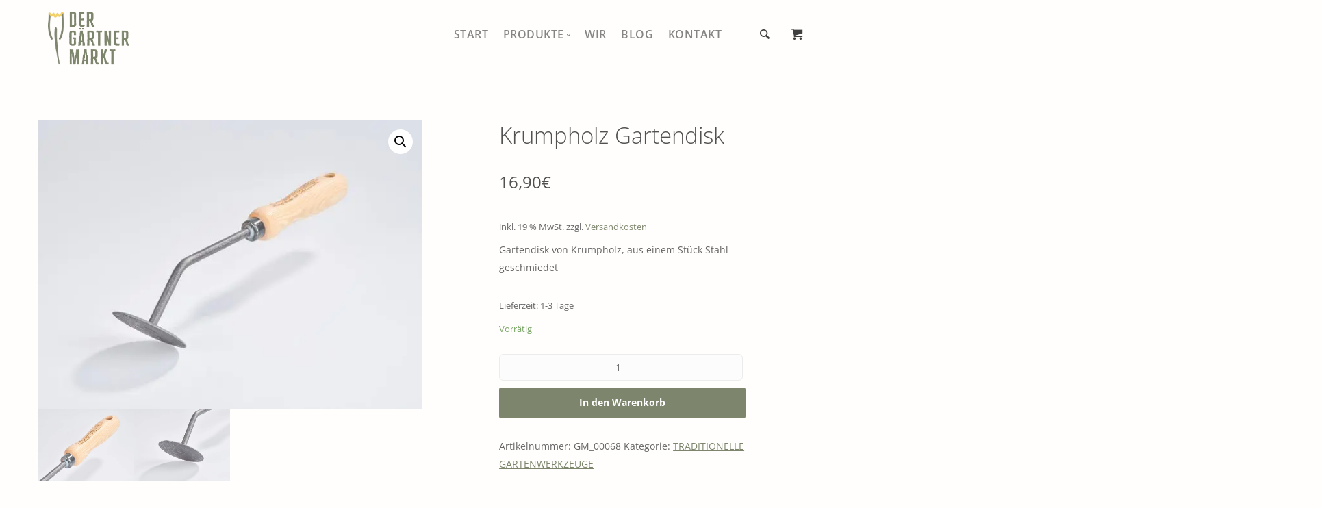

--- FILE ---
content_type: text/html; charset=UTF-8
request_url: https://gaertnermarkt.com/product/krumpholz-gartendisk/
body_size: 27399
content:
<!doctype html>
<html lang="de" prefix="og: https://ogp.me/ns#">

<head><meta charset="UTF-8"><script>if(navigator.userAgent.match(/MSIE|Internet Explorer/i)||navigator.userAgent.match(/Trident\/7\..*?rv:11/i)){var href=document.location.href;if(!href.match(/[?&]nowprocket/)){if(href.indexOf("?")==-1){if(href.indexOf("#")==-1){document.location.href=href+"?nowprocket=1"}else{document.location.href=href.replace("#","?nowprocket=1#")}}else{if(href.indexOf("#")==-1){document.location.href=href+"&nowprocket=1"}else{document.location.href=href.replace("#","&nowprocket=1#")}}}}</script><script>(()=>{class RocketLazyLoadScripts{constructor(){this.v="1.2.6",this.triggerEvents=["keydown","mousedown","mousemove","touchmove","touchstart","touchend","wheel"],this.userEventHandler=this.t.bind(this),this.touchStartHandler=this.i.bind(this),this.touchMoveHandler=this.o.bind(this),this.touchEndHandler=this.h.bind(this),this.clickHandler=this.u.bind(this),this.interceptedClicks=[],this.interceptedClickListeners=[],this.l(this),window.addEventListener("pageshow",(t=>{this.persisted=t.persisted,this.everythingLoaded&&this.m()})),this.CSPIssue=sessionStorage.getItem("rocketCSPIssue"),document.addEventListener("securitypolicyviolation",(t=>{this.CSPIssue||"script-src-elem"!==t.violatedDirective||"data"!==t.blockedURI||(this.CSPIssue=!0,sessionStorage.setItem("rocketCSPIssue",!0))})),document.addEventListener("DOMContentLoaded",(()=>{this.k()})),this.delayedScripts={normal:[],async:[],defer:[]},this.trash=[],this.allJQueries=[]}p(t){document.hidden?t.t():(this.triggerEvents.forEach((e=>window.addEventListener(e,t.userEventHandler,{passive:!0}))),window.addEventListener("touchstart",t.touchStartHandler,{passive:!0}),window.addEventListener("mousedown",t.touchStartHandler),document.addEventListener("visibilitychange",t.userEventHandler))}_(){this.triggerEvents.forEach((t=>window.removeEventListener(t,this.userEventHandler,{passive:!0}))),document.removeEventListener("visibilitychange",this.userEventHandler)}i(t){"HTML"!==t.target.tagName&&(window.addEventListener("touchend",this.touchEndHandler),window.addEventListener("mouseup",this.touchEndHandler),window.addEventListener("touchmove",this.touchMoveHandler,{passive:!0}),window.addEventListener("mousemove",this.touchMoveHandler),t.target.addEventListener("click",this.clickHandler),this.L(t.target,!0),this.S(t.target,"onclick","rocket-onclick"),this.C())}o(t){window.removeEventListener("touchend",this.touchEndHandler),window.removeEventListener("mouseup",this.touchEndHandler),window.removeEventListener("touchmove",this.touchMoveHandler,{passive:!0}),window.removeEventListener("mousemove",this.touchMoveHandler),t.target.removeEventListener("click",this.clickHandler),this.L(t.target,!1),this.S(t.target,"rocket-onclick","onclick"),this.M()}h(){window.removeEventListener("touchend",this.touchEndHandler),window.removeEventListener("mouseup",this.touchEndHandler),window.removeEventListener("touchmove",this.touchMoveHandler,{passive:!0}),window.removeEventListener("mousemove",this.touchMoveHandler)}u(t){t.target.removeEventListener("click",this.clickHandler),this.L(t.target,!1),this.S(t.target,"rocket-onclick","onclick"),this.interceptedClicks.push(t),t.preventDefault(),t.stopPropagation(),t.stopImmediatePropagation(),this.M()}O(){window.removeEventListener("touchstart",this.touchStartHandler,{passive:!0}),window.removeEventListener("mousedown",this.touchStartHandler),this.interceptedClicks.forEach((t=>{t.target.dispatchEvent(new MouseEvent("click",{view:t.view,bubbles:!0,cancelable:!0}))}))}l(t){EventTarget.prototype.addEventListenerWPRocketBase=EventTarget.prototype.addEventListener,EventTarget.prototype.addEventListener=function(e,i,o){"click"!==e||t.windowLoaded||i===t.clickHandler||t.interceptedClickListeners.push({target:this,func:i,options:o}),(this||window).addEventListenerWPRocketBase(e,i,o)}}L(t,e){this.interceptedClickListeners.forEach((i=>{i.target===t&&(e?t.removeEventListener("click",i.func,i.options):t.addEventListener("click",i.func,i.options))})),t.parentNode!==document.documentElement&&this.L(t.parentNode,e)}D(){return new Promise((t=>{this.P?this.M=t:t()}))}C(){this.P=!0}M(){this.P=!1}S(t,e,i){t.hasAttribute&&t.hasAttribute(e)&&(event.target.setAttribute(i,event.target.getAttribute(e)),event.target.removeAttribute(e))}t(){this._(this),"loading"===document.readyState?document.addEventListener("DOMContentLoaded",this.R.bind(this)):this.R()}k(){let t=[];document.querySelectorAll("script[type=rocketlazyloadscript][data-rocket-src]").forEach((e=>{let i=e.getAttribute("data-rocket-src");if(i&&!i.startsWith("data:")){0===i.indexOf("//")&&(i=location.protocol+i);try{const o=new URL(i).origin;o!==location.origin&&t.push({src:o,crossOrigin:e.crossOrigin||"module"===e.getAttribute("data-rocket-type")})}catch(t){}}})),t=[...new Map(t.map((t=>[JSON.stringify(t),t]))).values()],this.T(t,"preconnect")}async R(){this.lastBreath=Date.now(),this.j(this),this.F(this),this.I(),this.W(),this.q(),await this.A(this.delayedScripts.normal),await this.A(this.delayedScripts.defer),await this.A(this.delayedScripts.async);try{await this.U(),await this.H(this),await this.J()}catch(t){console.error(t)}window.dispatchEvent(new Event("rocket-allScriptsLoaded")),this.everythingLoaded=!0,this.D().then((()=>{this.O()})),this.N()}W(){document.querySelectorAll("script[type=rocketlazyloadscript]").forEach((t=>{t.hasAttribute("data-rocket-src")?t.hasAttribute("async")&&!1!==t.async?this.delayedScripts.async.push(t):t.hasAttribute("defer")&&!1!==t.defer||"module"===t.getAttribute("data-rocket-type")?this.delayedScripts.defer.push(t):this.delayedScripts.normal.push(t):this.delayedScripts.normal.push(t)}))}async B(t){if(await this.G(),!0!==t.noModule||!("noModule"in HTMLScriptElement.prototype))return new Promise((e=>{let i;function o(){(i||t).setAttribute("data-rocket-status","executed"),e()}try{if(navigator.userAgent.indexOf("Firefox/")>0||""===navigator.vendor||this.CSPIssue)i=document.createElement("script"),[...t.attributes].forEach((t=>{let e=t.nodeName;"type"!==e&&("data-rocket-type"===e&&(e="type"),"data-rocket-src"===e&&(e="src"),i.setAttribute(e,t.nodeValue))})),t.text&&(i.text=t.text),i.hasAttribute("src")?(i.addEventListener("load",o),i.addEventListener("error",(function(){i.setAttribute("data-rocket-status","failed-network"),e()})),setTimeout((()=>{i.isConnected||e()}),1)):(i.text=t.text,o()),t.parentNode.replaceChild(i,t);else{const i=t.getAttribute("data-rocket-type"),s=t.getAttribute("data-rocket-src");i?(t.type=i,t.removeAttribute("data-rocket-type")):t.removeAttribute("type"),t.addEventListener("load",o),t.addEventListener("error",(i=>{this.CSPIssue&&i.target.src.startsWith("data:")?(console.log("WPRocket: data-uri blocked by CSP -> fallback"),t.removeAttribute("src"),this.B(t).then(e)):(t.setAttribute("data-rocket-status","failed-network"),e())})),s?(t.removeAttribute("data-rocket-src"),t.src=s):t.src="data:text/javascript;base64,"+window.btoa(unescape(encodeURIComponent(t.text)))}}catch(i){t.setAttribute("data-rocket-status","failed-transform"),e()}}));t.setAttribute("data-rocket-status","skipped")}async A(t){const e=t.shift();return e&&e.isConnected?(await this.B(e),this.A(t)):Promise.resolve()}q(){this.T([...this.delayedScripts.normal,...this.delayedScripts.defer,...this.delayedScripts.async],"preload")}T(t,e){var i=document.createDocumentFragment();t.forEach((t=>{const o=t.getAttribute&&t.getAttribute("data-rocket-src")||t.src;if(o&&!o.startsWith("data:")){const s=document.createElement("link");s.href=o,s.rel=e,"preconnect"!==e&&(s.as="script"),t.getAttribute&&"module"===t.getAttribute("data-rocket-type")&&(s.crossOrigin=!0),t.crossOrigin&&(s.crossOrigin=t.crossOrigin),t.integrity&&(s.integrity=t.integrity),i.appendChild(s),this.trash.push(s)}})),document.head.appendChild(i)}j(t){let e={};function i(i,o){return e[o].eventsToRewrite.indexOf(i)>=0&&!t.everythingLoaded?"rocket-"+i:i}function o(t,o){!function(t){e[t]||(e[t]={originalFunctions:{add:t.addEventListener,remove:t.removeEventListener},eventsToRewrite:[]},t.addEventListener=function(){arguments[0]=i(arguments[0],t),e[t].originalFunctions.add.apply(t,arguments)},t.removeEventListener=function(){arguments[0]=i(arguments[0],t),e[t].originalFunctions.remove.apply(t,arguments)})}(t),e[t].eventsToRewrite.push(o)}function s(e,i){let o=e[i];e[i]=null,Object.defineProperty(e,i,{get:()=>o||function(){},set(s){t.everythingLoaded?o=s:e["rocket"+i]=o=s}})}o(document,"DOMContentLoaded"),o(window,"DOMContentLoaded"),o(window,"load"),o(window,"pageshow"),o(document,"readystatechange"),s(document,"onreadystatechange"),s(window,"onload"),s(window,"onpageshow");try{Object.defineProperty(document,"readyState",{get:()=>t.rocketReadyState,set(e){t.rocketReadyState=e},configurable:!0}),document.readyState="loading"}catch(t){console.log("WPRocket DJE readyState conflict, bypassing")}}F(t){let e;function i(e){return t.everythingLoaded?e:e.split(" ").map((t=>"load"===t||0===t.indexOf("load.")?"rocket-jquery-load":t)).join(" ")}function o(o){function s(t){const e=o.fn[t];o.fn[t]=o.fn.init.prototype[t]=function(){return this[0]===window&&("string"==typeof arguments[0]||arguments[0]instanceof String?arguments[0]=i(arguments[0]):"object"==typeof arguments[0]&&Object.keys(arguments[0]).forEach((t=>{const e=arguments[0][t];delete arguments[0][t],arguments[0][i(t)]=e}))),e.apply(this,arguments),this}}o&&o.fn&&!t.allJQueries.includes(o)&&(o.fn.ready=o.fn.init.prototype.ready=function(e){return t.domReadyFired?e.bind(document)(o):document.addEventListener("rocket-DOMContentLoaded",(()=>e.bind(document)(o))),o([])},s("on"),s("one"),t.allJQueries.push(o)),e=o}o(window.jQuery),Object.defineProperty(window,"jQuery",{get:()=>e,set(t){o(t)}})}async H(t){const e=document.querySelector("script[data-webpack]");e&&(await async function(){return new Promise((t=>{e.addEventListener("load",t),e.addEventListener("error",t)}))}(),await t.K(),await t.H(t))}async U(){this.domReadyFired=!0;try{document.readyState="interactive"}catch(t){}await this.G(),document.dispatchEvent(new Event("rocket-readystatechange")),await this.G(),document.rocketonreadystatechange&&document.rocketonreadystatechange(),await this.G(),document.dispatchEvent(new Event("rocket-DOMContentLoaded")),await this.G(),window.dispatchEvent(new Event("rocket-DOMContentLoaded"))}async J(){try{document.readyState="complete"}catch(t){}await this.G(),document.dispatchEvent(new Event("rocket-readystatechange")),await this.G(),document.rocketonreadystatechange&&document.rocketonreadystatechange(),await this.G(),window.dispatchEvent(new Event("rocket-load")),await this.G(),window.rocketonload&&window.rocketonload(),await this.G(),this.allJQueries.forEach((t=>t(window).trigger("rocket-jquery-load"))),await this.G();const t=new Event("rocket-pageshow");t.persisted=this.persisted,window.dispatchEvent(t),await this.G(),window.rocketonpageshow&&window.rocketonpageshow({persisted:this.persisted}),this.windowLoaded=!0}m(){document.onreadystatechange&&document.onreadystatechange(),window.onload&&window.onload(),window.onpageshow&&window.onpageshow({persisted:this.persisted})}I(){const t=new Map;document.write=document.writeln=function(e){const i=document.currentScript;i||console.error("WPRocket unable to document.write this: "+e);const o=document.createRange(),s=i.parentElement;let n=t.get(i);void 0===n&&(n=i.nextSibling,t.set(i,n));const c=document.createDocumentFragment();o.setStart(c,0),c.appendChild(o.createContextualFragment(e)),s.insertBefore(c,n)}}async G(){Date.now()-this.lastBreath>45&&(await this.K(),this.lastBreath=Date.now())}async K(){return document.hidden?new Promise((t=>setTimeout(t))):new Promise((t=>requestAnimationFrame(t)))}N(){this.trash.forEach((t=>t.remove()))}static run(){const t=new RocketLazyLoadScripts;t.p(t)}}RocketLazyLoadScripts.run()})();</script>
	
	<meta name="viewport" content="width=device-width, initial-scale=1.0">
	<meta http-equiv="X-UA-Compatible" content="IE=edge, IE=11, IE=10"> 
	<link rel="pingback" href="https://gaertnermarkt.com/xmlrpc.php" />
		<style>img:is([sizes="auto" i], [sizes^="auto," i]) { contain-intrinsic-size: 3000px 1500px }</style>
	
<!-- Suchmaschinen-Optimierung durch Rank Math PRO - https://rankmath.com/ -->
<title>Krumpholz Gartendisk - Der Gärtnermarkt</title>
<meta name="description" content="Gartendisk von Krumpholz, aus einem Stück Stahl geschmiedet"/>
<meta name="robots" content="follow, index, max-snippet:-1, max-video-preview:-1, max-image-preview:large"/>
<link rel="canonical" href="https://gaertnermarkt.com/product/krumpholz-gartendisk/" />
<meta property="og:locale" content="de_DE" />
<meta property="og:type" content="product" />
<meta property="og:title" content="Krumpholz Gartendisk - Der Gärtnermarkt" />
<meta property="og:description" content="Gartendisk von Krumpholz, aus einem Stück Stahl geschmiedet" />
<meta property="og:url" content="https://gaertnermarkt.com/product/krumpholz-gartendisk/" />
<meta property="og:site_name" content="Der Gärtnermarkt" />
<meta property="og:updated_time" content="2022-02-21T14:25:27+01:00" />
<meta property="og:image" content="https://gaertnermarkt.com/wp-content/uploads/2021/01/GM_00068_Krumpholz_Gartendisk_1.jpg" />
<meta property="og:image:secure_url" content="https://gaertnermarkt.com/wp-content/uploads/2021/01/GM_00068_Krumpholz_Gartendisk_1.jpg" />
<meta property="og:image:width" content="1500" />
<meta property="og:image:height" content="1125" />
<meta property="og:image:alt" content="Krumpholz Gartendisk" />
<meta property="og:image:type" content="image/jpeg" />
<meta property="product:price:amount" content="16.90" />
<meta property="product:price:currency" content="EUR" />
<meta property="product:availability" content="instock" />
<meta name="twitter:card" content="summary_large_image" />
<meta name="twitter:title" content="Krumpholz Gartendisk - Der Gärtnermarkt" />
<meta name="twitter:description" content="Gartendisk von Krumpholz, aus einem Stück Stahl geschmiedet" />
<meta name="twitter:image" content="https://gaertnermarkt.com/wp-content/uploads/2021/01/GM_00068_Krumpholz_Gartendisk_1.jpg" />
<meta name="twitter:label1" content="Preis" />
<meta name="twitter:data1" content="16,90&euro;" />
<meta name="twitter:label2" content="Verfügbarkeit" />
<meta name="twitter:data2" content="Vorrätig" />
<script type="application/ld+json" class="rank-math-schema">{"@context":"https://schema.org","@graph":[{"@type":"Organization","@id":"https://gaertnermarkt.com/#organization","name":"Der G\u00e4rtnermarkt","url":"https://gaertnermarkt.com","sameAs":["https://de-de.facebook.com/DerGaertnermarkt/"],"logo":{"@type":"ImageObject","@id":"https://gaertnermarkt.com/#logo","url":"https://gaertnermarkt.com/wp-content/uploads/2021/02/Logo_Blume_final_dark_190x60.jpg","contentUrl":"https://gaertnermarkt.com/wp-content/uploads/2021/02/Logo_Blume_final_dark_190x60.jpg","caption":"Der G\u00e4rtnermarkt","inLanguage":"de","width":"190","height":"60"}},{"@type":"WebSite","@id":"https://gaertnermarkt.com/#website","url":"https://gaertnermarkt.com","name":"Der G\u00e4rtnermarkt","publisher":{"@id":"https://gaertnermarkt.com/#organization"},"inLanguage":"de"},{"@type":"ImageObject","@id":"https://gaertnermarkt.com/wp-content/uploads/2021/01/GM_00068_Krumpholz_Gartendisk_1.jpg","url":"https://gaertnermarkt.com/wp-content/uploads/2021/01/GM_00068_Krumpholz_Gartendisk_1.jpg","width":"1500","height":"1125","caption":"Krumpholz Gartendisk","inLanguage":"de"},{"@type":"ItemPage","@id":"https://gaertnermarkt.com/product/krumpholz-gartendisk/#webpage","url":"https://gaertnermarkt.com/product/krumpholz-gartendisk/","name":"Krumpholz Gartendisk - Der G\u00e4rtnermarkt","datePublished":"2021-01-15T08:30:48+01:00","dateModified":"2022-02-21T14:25:27+01:00","isPartOf":{"@id":"https://gaertnermarkt.com/#website"},"primaryImageOfPage":{"@id":"https://gaertnermarkt.com/wp-content/uploads/2021/01/GM_00068_Krumpholz_Gartendisk_1.jpg"},"inLanguage":"de"},{"@type":"Product","name":"Krumpholz Gartendisk - Der G\u00e4rtnermarkt","description":"Gartendisk von Krumpholz, aus einem St\u00fcck Stahl geschmiedet","sku":"GM_00068","category":"TRADITIONELLE GARTENWERKZEUGE","mainEntityOfPage":{"@id":"https://gaertnermarkt.com/product/krumpholz-gartendisk/#webpage"},"weight":{"@type":"QuantitativeValue","unitCode":"GRM","value":"250"},"height":{"@type":"QuantitativeValue","unitCode":"CMT","value":"10"},"width":{"@type":"QuantitativeValue","unitCode":"CMT","value":"21"},"depth":{"@type":"QuantitativeValue","unitCode":"CMT"},"image":[{"@type":"ImageObject","url":"https://gaertnermarkt.com/wp-content/uploads/2021/01/GM_00068_Krumpholz_Gartendisk_1.jpg","height":"1125","width":"1500"},{"@type":"ImageObject","url":"https://gaertnermarkt.com/wp-content/uploads/2021/01/GM_00068_Krumpholz_Gartendisk_2.jpg","height":"1125","width":"1500"},{"@type":"ImageObject","url":"https://gaertnermarkt.com/wp-content/uploads/2021/01/GM_00068_Krumpholz_Gartendisk_3.jpg","height":"1125","width":"1500"}],"offers":{"@type":"Offer","price":"16.90","priceCurrency":"EUR","priceValidUntil":"2027-12-31","availability":"https://schema.org/InStock","itemCondition":"NewCondition","url":"https://gaertnermarkt.com/product/krumpholz-gartendisk/","seller":{"@type":"Organization","@id":"https://gaertnermarkt.com/","name":"Der G\u00e4rtnermarkt","url":"https://gaertnermarkt.com","logo":"https://gaertnermarkt.com/wp-content/uploads/2021/02/Logo_Blume_final_dark_190x60.jpg"},"priceSpecification":{"price":"16.90","priceCurrency":"EUR","valueAddedTaxIncluded":"true"}},"@id":"https://gaertnermarkt.com/product/krumpholz-gartendisk/#richSnippet"}]}</script>
<!-- /Rank Math WordPress SEO Plugin -->

								<script type="rocketlazyloadscript" id="omgf-pro-remove-async-google-fonts" data-rocket-type="text/javascript" data-rocket-src="[data-uri]" data-rocket-defer defer></script>
				
<link rel="alternate" type="application/rss+xml" title="Der Gärtnermarkt &raquo; Feed" href="https://gaertnermarkt.com/feed/" />
<link rel="alternate" type="application/rss+xml" title="Der Gärtnermarkt &raquo; Kommentar-Feed" href="https://gaertnermarkt.com/comments/feed/" />
<link rel="alternate" type="application/rss+xml" title="Der Gärtnermarkt &raquo; Krumpholz Gartendisk-Kommentar-Feed" href="https://gaertnermarkt.com/product/krumpholz-gartendisk/feed/" />
<script type="rocketlazyloadscript" data-rocket-type="text/javascript">
/* <![CDATA[ */
window._wpemojiSettings = {"baseUrl":"https:\/\/s.w.org\/images\/core\/emoji\/15.0.3\/72x72\/","ext":".png","svgUrl":"https:\/\/s.w.org\/images\/core\/emoji\/15.0.3\/svg\/","svgExt":".svg","source":{"concatemoji":"https:\/\/gaertnermarkt.com\/wp-includes\/js\/wp-emoji-release.min.js?ver=6.7.4"}};
/*! This file is auto-generated */
!function(i,n){var o,s,e;function c(e){try{var t={supportTests:e,timestamp:(new Date).valueOf()};sessionStorage.setItem(o,JSON.stringify(t))}catch(e){}}function p(e,t,n){e.clearRect(0,0,e.canvas.width,e.canvas.height),e.fillText(t,0,0);var t=new Uint32Array(e.getImageData(0,0,e.canvas.width,e.canvas.height).data),r=(e.clearRect(0,0,e.canvas.width,e.canvas.height),e.fillText(n,0,0),new Uint32Array(e.getImageData(0,0,e.canvas.width,e.canvas.height).data));return t.every(function(e,t){return e===r[t]})}function u(e,t,n){switch(t){case"flag":return n(e,"\ud83c\udff3\ufe0f\u200d\u26a7\ufe0f","\ud83c\udff3\ufe0f\u200b\u26a7\ufe0f")?!1:!n(e,"\ud83c\uddfa\ud83c\uddf3","\ud83c\uddfa\u200b\ud83c\uddf3")&&!n(e,"\ud83c\udff4\udb40\udc67\udb40\udc62\udb40\udc65\udb40\udc6e\udb40\udc67\udb40\udc7f","\ud83c\udff4\u200b\udb40\udc67\u200b\udb40\udc62\u200b\udb40\udc65\u200b\udb40\udc6e\u200b\udb40\udc67\u200b\udb40\udc7f");case"emoji":return!n(e,"\ud83d\udc26\u200d\u2b1b","\ud83d\udc26\u200b\u2b1b")}return!1}function f(e,t,n){var r="undefined"!=typeof WorkerGlobalScope&&self instanceof WorkerGlobalScope?new OffscreenCanvas(300,150):i.createElement("canvas"),a=r.getContext("2d",{willReadFrequently:!0}),o=(a.textBaseline="top",a.font="600 32px Arial",{});return e.forEach(function(e){o[e]=t(a,e,n)}),o}function t(e){var t=i.createElement("script");t.src=e,t.defer=!0,i.head.appendChild(t)}"undefined"!=typeof Promise&&(o="wpEmojiSettingsSupports",s=["flag","emoji"],n.supports={everything:!0,everythingExceptFlag:!0},e=new Promise(function(e){i.addEventListener("DOMContentLoaded",e,{once:!0})}),new Promise(function(t){var n=function(){try{var e=JSON.parse(sessionStorage.getItem(o));if("object"==typeof e&&"number"==typeof e.timestamp&&(new Date).valueOf()<e.timestamp+604800&&"object"==typeof e.supportTests)return e.supportTests}catch(e){}return null}();if(!n){if("undefined"!=typeof Worker&&"undefined"!=typeof OffscreenCanvas&&"undefined"!=typeof URL&&URL.createObjectURL&&"undefined"!=typeof Blob)try{var e="postMessage("+f.toString()+"("+[JSON.stringify(s),u.toString(),p.toString()].join(",")+"));",r=new Blob([e],{type:"text/javascript"}),a=new Worker(URL.createObjectURL(r),{name:"wpTestEmojiSupports"});return void(a.onmessage=function(e){c(n=e.data),a.terminate(),t(n)})}catch(e){}c(n=f(s,u,p))}t(n)}).then(function(e){for(var t in e)n.supports[t]=e[t],n.supports.everything=n.supports.everything&&n.supports[t],"flag"!==t&&(n.supports.everythingExceptFlag=n.supports.everythingExceptFlag&&n.supports[t]);n.supports.everythingExceptFlag=n.supports.everythingExceptFlag&&!n.supports.flag,n.DOMReady=!1,n.readyCallback=function(){n.DOMReady=!0}}).then(function(){return e}).then(function(){var e;n.supports.everything||(n.readyCallback(),(e=n.source||{}).concatemoji?t(e.concatemoji):e.wpemoji&&e.twemoji&&(t(e.twemoji),t(e.wpemoji)))}))}((window,document),window._wpemojiSettings);
/* ]]> */
</script>
<style id='wp-emoji-styles-inline-css' type='text/css'>

	img.wp-smiley, img.emoji {
		display: inline !important;
		border: none !important;
		box-shadow: none !important;
		height: 1em !important;
		width: 1em !important;
		margin: 0 0.07em !important;
		vertical-align: -0.1em !important;
		background: none !important;
		padding: 0 !important;
	}
</style>
<link rel='stylesheet' id='wp-block-library-css' href='https://gaertnermarkt.com/wp-includes/css/dist/block-library/style.min.css?ver=6.7.4' type='text/css' media='all' />
<style id='rank-math-toc-block-style-inline-css' type='text/css'>
.wp-block-rank-math-toc-block nav ol{counter-reset:item}.wp-block-rank-math-toc-block nav ol li{display:block}.wp-block-rank-math-toc-block nav ol li:before{content:counters(item, ".") ". ";counter-increment:item}

</style>
<style id='rank-math-rich-snippet-style-inline-css' type='text/css'>
/*!
* Plugin:  Rank Math
* URL: https://rankmath.com/wordpress/plugin/seo-suite/
* Name:  rank-math-review-snippet.css
*/@-webkit-keyframes spin{0%{-webkit-transform:rotate(0deg)}100%{-webkit-transform:rotate(-360deg)}}@keyframes spin{0%{-webkit-transform:rotate(0deg)}100%{-webkit-transform:rotate(-360deg)}}@keyframes bounce{from{-webkit-transform:translateY(0px);transform:translateY(0px)}to{-webkit-transform:translateY(-5px);transform:translateY(-5px)}}@-webkit-keyframes bounce{from{-webkit-transform:translateY(0px);transform:translateY(0px)}to{-webkit-transform:translateY(-5px);transform:translateY(-5px)}}@-webkit-keyframes loading{0%{background-size:20% 50% ,20% 50% ,20% 50%}20%{background-size:20% 20% ,20% 50% ,20% 50%}40%{background-size:20% 100%,20% 20% ,20% 50%}60%{background-size:20% 50% ,20% 100%,20% 20%}80%{background-size:20% 50% ,20% 50% ,20% 100%}100%{background-size:20% 50% ,20% 50% ,20% 50%}}@keyframes loading{0%{background-size:20% 50% ,20% 50% ,20% 50%}20%{background-size:20% 20% ,20% 50% ,20% 50%}40%{background-size:20% 100%,20% 20% ,20% 50%}60%{background-size:20% 50% ,20% 100%,20% 20%}80%{background-size:20% 50% ,20% 50% ,20% 100%}100%{background-size:20% 50% ,20% 50% ,20% 50%}}:root{--rankmath-wp-adminbar-height: 0}#rank-math-rich-snippet-wrapper{overflow:hidden}#rank-math-rich-snippet-wrapper h5.rank-math-title{display:block;font-size:18px;line-height:1.4}#rank-math-rich-snippet-wrapper .rank-math-review-image{float:right;max-width:40%;margin-left:15px}#rank-math-rich-snippet-wrapper .rank-math-review-data{margin-bottom:15px}#rank-math-rich-snippet-wrapper .rank-math-total-wrapper{width:100%;padding:0 0 20px 0;float:left;clear:both;position:relative;-webkit-box-sizing:border-box;box-sizing:border-box}#rank-math-rich-snippet-wrapper .rank-math-total-wrapper .rank-math-total{border:0;display:block;margin:0;width:auto;float:left;text-align:left;padding:0;font-size:24px;line-height:1;font-weight:700;-webkit-box-sizing:border-box;box-sizing:border-box;overflow:hidden}#rank-math-rich-snippet-wrapper .rank-math-total-wrapper .rank-math-review-star{float:left;margin-left:15px;margin-top:5px;position:relative;z-index:99;line-height:1}#rank-math-rich-snippet-wrapper .rank-math-total-wrapper .rank-math-review-star .rank-math-review-result-wrapper{display:inline-block;white-space:nowrap;position:relative;color:#e7e7e7}#rank-math-rich-snippet-wrapper .rank-math-total-wrapper .rank-math-review-star .rank-math-review-result-wrapper .rank-math-review-result{position:absolute;top:0;left:0;overflow:hidden;white-space:nowrap;color:#ffbe01}#rank-math-rich-snippet-wrapper .rank-math-total-wrapper .rank-math-review-star .rank-math-review-result-wrapper i{font-size:18px;-webkit-text-stroke-width:1px;font-style:normal;padding:0 2px;line-height:inherit}#rank-math-rich-snippet-wrapper .rank-math-total-wrapper .rank-math-review-star .rank-math-review-result-wrapper i:before{content:"\2605"}body.rtl #rank-math-rich-snippet-wrapper .rank-math-review-image{float:left;margin-left:0;margin-right:15px}body.rtl #rank-math-rich-snippet-wrapper .rank-math-total-wrapper .rank-math-total{float:right}body.rtl #rank-math-rich-snippet-wrapper .rank-math-total-wrapper .rank-math-review-star{float:right;margin-left:0;margin-right:15px}body.rtl #rank-math-rich-snippet-wrapper .rank-math-total-wrapper .rank-math-review-star .rank-math-review-result{left:auto;right:0}@media screen and (max-width: 480px){#rank-math-rich-snippet-wrapper .rank-math-review-image{display:block;max-width:100%;width:100%;text-align:center;margin-right:0}#rank-math-rich-snippet-wrapper .rank-math-review-data{clear:both}}.clear{clear:both}

</style>
<style id='classic-theme-styles-inline-css' type='text/css'>
/*! This file is auto-generated */
.wp-block-button__link{color:#fff;background-color:#32373c;border-radius:9999px;box-shadow:none;text-decoration:none;padding:calc(.667em + 2px) calc(1.333em + 2px);font-size:1.125em}.wp-block-file__button{background:#32373c;color:#fff;text-decoration:none}
</style>
<style id='global-styles-inline-css' type='text/css'>
:root{--wp--preset--aspect-ratio--square: 1;--wp--preset--aspect-ratio--4-3: 4/3;--wp--preset--aspect-ratio--3-4: 3/4;--wp--preset--aspect-ratio--3-2: 3/2;--wp--preset--aspect-ratio--2-3: 2/3;--wp--preset--aspect-ratio--16-9: 16/9;--wp--preset--aspect-ratio--9-16: 9/16;--wp--preset--color--black: #000000;--wp--preset--color--cyan-bluish-gray: #abb8c3;--wp--preset--color--white: #ffffff;--wp--preset--color--pale-pink: #f78da7;--wp--preset--color--vivid-red: #cf2e2e;--wp--preset--color--luminous-vivid-orange: #ff6900;--wp--preset--color--luminous-vivid-amber: #fcb900;--wp--preset--color--light-green-cyan: #7bdcb5;--wp--preset--color--vivid-green-cyan: #00d084;--wp--preset--color--pale-cyan-blue: #8ed1fc;--wp--preset--color--vivid-cyan-blue: #0693e3;--wp--preset--color--vivid-purple: #9b51e0;--wp--preset--gradient--vivid-cyan-blue-to-vivid-purple: linear-gradient(135deg,rgba(6,147,227,1) 0%,rgb(155,81,224) 100%);--wp--preset--gradient--light-green-cyan-to-vivid-green-cyan: linear-gradient(135deg,rgb(122,220,180) 0%,rgb(0,208,130) 100%);--wp--preset--gradient--luminous-vivid-amber-to-luminous-vivid-orange: linear-gradient(135deg,rgba(252,185,0,1) 0%,rgba(255,105,0,1) 100%);--wp--preset--gradient--luminous-vivid-orange-to-vivid-red: linear-gradient(135deg,rgba(255,105,0,1) 0%,rgb(207,46,46) 100%);--wp--preset--gradient--very-light-gray-to-cyan-bluish-gray: linear-gradient(135deg,rgb(238,238,238) 0%,rgb(169,184,195) 100%);--wp--preset--gradient--cool-to-warm-spectrum: linear-gradient(135deg,rgb(74,234,220) 0%,rgb(151,120,209) 20%,rgb(207,42,186) 40%,rgb(238,44,130) 60%,rgb(251,105,98) 80%,rgb(254,248,76) 100%);--wp--preset--gradient--blush-light-purple: linear-gradient(135deg,rgb(255,206,236) 0%,rgb(152,150,240) 100%);--wp--preset--gradient--blush-bordeaux: linear-gradient(135deg,rgb(254,205,165) 0%,rgb(254,45,45) 50%,rgb(107,0,62) 100%);--wp--preset--gradient--luminous-dusk: linear-gradient(135deg,rgb(255,203,112) 0%,rgb(199,81,192) 50%,rgb(65,88,208) 100%);--wp--preset--gradient--pale-ocean: linear-gradient(135deg,rgb(255,245,203) 0%,rgb(182,227,212) 50%,rgb(51,167,181) 100%);--wp--preset--gradient--electric-grass: linear-gradient(135deg,rgb(202,248,128) 0%,rgb(113,206,126) 100%);--wp--preset--gradient--midnight: linear-gradient(135deg,rgb(2,3,129) 0%,rgb(40,116,252) 100%);--wp--preset--font-size--small: 13px;--wp--preset--font-size--medium: 20px;--wp--preset--font-size--large: 36px;--wp--preset--font-size--x-large: 42px;--wp--preset--font-family--inter: "Inter", sans-serif;--wp--preset--font-family--cardo: Cardo;--wp--preset--spacing--20: 0.44rem;--wp--preset--spacing--30: 0.67rem;--wp--preset--spacing--40: 1rem;--wp--preset--spacing--50: 1.5rem;--wp--preset--spacing--60: 2.25rem;--wp--preset--spacing--70: 3.38rem;--wp--preset--spacing--80: 5.06rem;--wp--preset--shadow--natural: 6px 6px 9px rgba(0, 0, 0, 0.2);--wp--preset--shadow--deep: 12px 12px 50px rgba(0, 0, 0, 0.4);--wp--preset--shadow--sharp: 6px 6px 0px rgba(0, 0, 0, 0.2);--wp--preset--shadow--outlined: 6px 6px 0px -3px rgba(255, 255, 255, 1), 6px 6px rgba(0, 0, 0, 1);--wp--preset--shadow--crisp: 6px 6px 0px rgba(0, 0, 0, 1);}:where(.is-layout-flex){gap: 0.5em;}:where(.is-layout-grid){gap: 0.5em;}body .is-layout-flex{display: flex;}.is-layout-flex{flex-wrap: wrap;align-items: center;}.is-layout-flex > :is(*, div){margin: 0;}body .is-layout-grid{display: grid;}.is-layout-grid > :is(*, div){margin: 0;}:where(.wp-block-columns.is-layout-flex){gap: 2em;}:where(.wp-block-columns.is-layout-grid){gap: 2em;}:where(.wp-block-post-template.is-layout-flex){gap: 1.25em;}:where(.wp-block-post-template.is-layout-grid){gap: 1.25em;}.has-black-color{color: var(--wp--preset--color--black) !important;}.has-cyan-bluish-gray-color{color: var(--wp--preset--color--cyan-bluish-gray) !important;}.has-white-color{color: var(--wp--preset--color--white) !important;}.has-pale-pink-color{color: var(--wp--preset--color--pale-pink) !important;}.has-vivid-red-color{color: var(--wp--preset--color--vivid-red) !important;}.has-luminous-vivid-orange-color{color: var(--wp--preset--color--luminous-vivid-orange) !important;}.has-luminous-vivid-amber-color{color: var(--wp--preset--color--luminous-vivid-amber) !important;}.has-light-green-cyan-color{color: var(--wp--preset--color--light-green-cyan) !important;}.has-vivid-green-cyan-color{color: var(--wp--preset--color--vivid-green-cyan) !important;}.has-pale-cyan-blue-color{color: var(--wp--preset--color--pale-cyan-blue) !important;}.has-vivid-cyan-blue-color{color: var(--wp--preset--color--vivid-cyan-blue) !important;}.has-vivid-purple-color{color: var(--wp--preset--color--vivid-purple) !important;}.has-black-background-color{background-color: var(--wp--preset--color--black) !important;}.has-cyan-bluish-gray-background-color{background-color: var(--wp--preset--color--cyan-bluish-gray) !important;}.has-white-background-color{background-color: var(--wp--preset--color--white) !important;}.has-pale-pink-background-color{background-color: var(--wp--preset--color--pale-pink) !important;}.has-vivid-red-background-color{background-color: var(--wp--preset--color--vivid-red) !important;}.has-luminous-vivid-orange-background-color{background-color: var(--wp--preset--color--luminous-vivid-orange) !important;}.has-luminous-vivid-amber-background-color{background-color: var(--wp--preset--color--luminous-vivid-amber) !important;}.has-light-green-cyan-background-color{background-color: var(--wp--preset--color--light-green-cyan) !important;}.has-vivid-green-cyan-background-color{background-color: var(--wp--preset--color--vivid-green-cyan) !important;}.has-pale-cyan-blue-background-color{background-color: var(--wp--preset--color--pale-cyan-blue) !important;}.has-vivid-cyan-blue-background-color{background-color: var(--wp--preset--color--vivid-cyan-blue) !important;}.has-vivid-purple-background-color{background-color: var(--wp--preset--color--vivid-purple) !important;}.has-black-border-color{border-color: var(--wp--preset--color--black) !important;}.has-cyan-bluish-gray-border-color{border-color: var(--wp--preset--color--cyan-bluish-gray) !important;}.has-white-border-color{border-color: var(--wp--preset--color--white) !important;}.has-pale-pink-border-color{border-color: var(--wp--preset--color--pale-pink) !important;}.has-vivid-red-border-color{border-color: var(--wp--preset--color--vivid-red) !important;}.has-luminous-vivid-orange-border-color{border-color: var(--wp--preset--color--luminous-vivid-orange) !important;}.has-luminous-vivid-amber-border-color{border-color: var(--wp--preset--color--luminous-vivid-amber) !important;}.has-light-green-cyan-border-color{border-color: var(--wp--preset--color--light-green-cyan) !important;}.has-vivid-green-cyan-border-color{border-color: var(--wp--preset--color--vivid-green-cyan) !important;}.has-pale-cyan-blue-border-color{border-color: var(--wp--preset--color--pale-cyan-blue) !important;}.has-vivid-cyan-blue-border-color{border-color: var(--wp--preset--color--vivid-cyan-blue) !important;}.has-vivid-purple-border-color{border-color: var(--wp--preset--color--vivid-purple) !important;}.has-vivid-cyan-blue-to-vivid-purple-gradient-background{background: var(--wp--preset--gradient--vivid-cyan-blue-to-vivid-purple) !important;}.has-light-green-cyan-to-vivid-green-cyan-gradient-background{background: var(--wp--preset--gradient--light-green-cyan-to-vivid-green-cyan) !important;}.has-luminous-vivid-amber-to-luminous-vivid-orange-gradient-background{background: var(--wp--preset--gradient--luminous-vivid-amber-to-luminous-vivid-orange) !important;}.has-luminous-vivid-orange-to-vivid-red-gradient-background{background: var(--wp--preset--gradient--luminous-vivid-orange-to-vivid-red) !important;}.has-very-light-gray-to-cyan-bluish-gray-gradient-background{background: var(--wp--preset--gradient--very-light-gray-to-cyan-bluish-gray) !important;}.has-cool-to-warm-spectrum-gradient-background{background: var(--wp--preset--gradient--cool-to-warm-spectrum) !important;}.has-blush-light-purple-gradient-background{background: var(--wp--preset--gradient--blush-light-purple) !important;}.has-blush-bordeaux-gradient-background{background: var(--wp--preset--gradient--blush-bordeaux) !important;}.has-luminous-dusk-gradient-background{background: var(--wp--preset--gradient--luminous-dusk) !important;}.has-pale-ocean-gradient-background{background: var(--wp--preset--gradient--pale-ocean) !important;}.has-electric-grass-gradient-background{background: var(--wp--preset--gradient--electric-grass) !important;}.has-midnight-gradient-background{background: var(--wp--preset--gradient--midnight) !important;}.has-small-font-size{font-size: var(--wp--preset--font-size--small) !important;}.has-medium-font-size{font-size: var(--wp--preset--font-size--medium) !important;}.has-large-font-size{font-size: var(--wp--preset--font-size--large) !important;}.has-x-large-font-size{font-size: var(--wp--preset--font-size--x-large) !important;}
:where(.wp-block-post-template.is-layout-flex){gap: 1.25em;}:where(.wp-block-post-template.is-layout-grid){gap: 1.25em;}
:where(.wp-block-columns.is-layout-flex){gap: 2em;}:where(.wp-block-columns.is-layout-grid){gap: 2em;}
:root :where(.wp-block-pullquote){font-size: 1.5em;line-height: 1.6;}
</style>
<link rel='stylesheet' id='photoswipe-css' href='https://gaertnermarkt.com/wp-content/plugins/woocommerce/assets/css/photoswipe/photoswipe.min.css?ver=9.6.3' type='text/css' media='all' />
<link rel='stylesheet' id='photoswipe-default-skin-css' href='https://gaertnermarkt.com/wp-content/plugins/woocommerce/assets/css/photoswipe/default-skin/default-skin.min.css?ver=9.6.3' type='text/css' media='all' />
<link data-minify="1" rel='stylesheet' id='woocommerce-layout-css' href='https://gaertnermarkt.com/wp-content/cache/min/1/wp-content/plugins/woocommerce/assets/css/woocommerce-layout.css?ver=1740729934' type='text/css' media='all' />
<link data-minify="1" rel='stylesheet' id='woocommerce-smallscreen-css' href='https://gaertnermarkt.com/wp-content/cache/min/1/wp-content/plugins/woocommerce/assets/css/woocommerce-smallscreen.css?ver=1740729934' type='text/css' media='only screen and (max-width: 768px)' />
<link data-minify="1" rel='stylesheet' id='woocommerce-general-css' href='https://gaertnermarkt.com/wp-content/cache/min/1/wp-content/uploads/omgf/plugins/woocommerce/assets/css/woocommerce.css?ver=1740729934' type='text/css' media='all' />
<style id='woocommerce-inline-inline-css' type='text/css'>
.woocommerce form .form-row .required { visibility: visible; }
</style>
<link rel='stylesheet' id='paypalplus-woocommerce-front-css' href='https://gaertnermarkt.com/wp-content/plugins/woo-paypalplus/public/css/front.min.css?ver=1612467177' type='text/css' media='screen' />
<link rel='stylesheet' id='cmplz-general-css' href='https://gaertnermarkt.com/wp-content/plugins/complianz-gdpr/assets/css/cookieblocker.min.css?ver=1736339334' type='text/css' media='all' />
<link data-minify="1" rel='stylesheet' id='brands-styles-css' href='https://gaertnermarkt.com/wp-content/cache/min/1/wp-content/plugins/woocommerce/assets/css/brands.css?ver=1740729934' type='text/css' media='all' />
<link data-minify="1" rel='stylesheet' id='stack-style-css' href='https://gaertnermarkt.com/wp-content/cache/min/1/wp-content/themes/stack/style.css?ver=1740729934' type='text/css' media='all' />
<link data-minify="1" rel='stylesheet' id='stack-child-style-css' href='https://gaertnermarkt.com/wp-content/cache/min/1/wp-content/themes/stack-child/style.css?ver=1740729939' type='text/css' media='all' />
<link data-minify="1" rel='stylesheet' id='product-list-css' href='https://gaertnermarkt.com/wp-content/cache/min/1/wp-content/themes/stack-child/functions/product-list/css/product-list.css?ver=1740729934' type='text/css' media='all' />
<link data-minify="1" rel='stylesheet' id='woocommerce-gzd-layout-css' href='https://gaertnermarkt.com/wp-content/cache/min/1/wp-content/plugins/woocommerce-germanized/build/static/layout-styles.css?ver=1740729934' type='text/css' media='all' />
<style id='woocommerce-gzd-layout-inline-css' type='text/css'>
.woocommerce-checkout .shop_table { background-color: #eeeeee; } .product p.deposit-packaging-type { font-size: 1.25em !important; } p.woocommerce-shipping-destination { display: none; }
                .wc-gzd-nutri-score-value-a {
                    background: url(https://gaertnermarkt.com/wp-content/plugins/woocommerce-germanized/assets/images/nutri-score-a.svg) no-repeat;
                }
                .wc-gzd-nutri-score-value-b {
                    background: url(https://gaertnermarkt.com/wp-content/plugins/woocommerce-germanized/assets/images/nutri-score-b.svg) no-repeat;
                }
                .wc-gzd-nutri-score-value-c {
                    background: url(https://gaertnermarkt.com/wp-content/plugins/woocommerce-germanized/assets/images/nutri-score-c.svg) no-repeat;
                }
                .wc-gzd-nutri-score-value-d {
                    background: url(https://gaertnermarkt.com/wp-content/plugins/woocommerce-germanized/assets/images/nutri-score-d.svg) no-repeat;
                }
                .wc-gzd-nutri-score-value-e {
                    background: url(https://gaertnermarkt.com/wp-content/plugins/woocommerce-germanized/assets/images/nutri-score-e.svg) no-repeat;
                }
            
</style>
<link data-minify="1" rel='stylesheet' id='ebor-google-font-css' href='https://gaertnermarkt.com/wp-content/cache/min/1/wp-content/uploads/omgf/ebor-google-font/ebor-google-font.css?ver=1740729934' type='text/css' media='all' />
<link data-minify="1" rel='stylesheet' id='bootstrap-css' href='https://gaertnermarkt.com/wp-content/cache/min/1/wp-content/uploads/omgf/themes/stack/style/css/bootstrap.css?ver=1740729934' type='text/css' media='all' />
<link data-minify="1" rel='stylesheet' id='ebor-icons-css' href='https://gaertnermarkt.com/wp-content/cache/min/1/wp-content/uploads/omgf/themes/stack/style/css/icons.css?ver=1740729934' type='text/css' media='all' />
<link data-minify="1" rel='stylesheet' id='ebor-plugins-css' href='https://gaertnermarkt.com/wp-content/cache/min/1/wp-content/themes/stack/style/css/plugins.css?ver=1740729934' type='text/css' media='all' />
<link data-minify="1" rel='stylesheet' id='ebor-theme-css' href='https://gaertnermarkt.com/wp-content/cache/min/1/wp-content/uploads/wp-less/stack/style/css/theme-0498f600e0.css?ver=1740729934' type='text/css' media='all' />
<link data-minify="1" rel='stylesheet' id='ebor-style-css' href='https://gaertnermarkt.com/wp-content/cache/min/1/wp-content/themes/stack-child/style.css?ver=1740729939' type='text/css' media='all' />
<style id='ebor-style-inline-css' type='text/css'>

			.btn--primary .btn__text, .btn--primary:visited .btn__text {
			    color: #ffffff;	
			}
			input[type].btn--primary,
			.pos-fixed.bar--transparent.bg--primary,
			.ebor-cart-count, .woocommerce #respond input#submit.alt.disabled, .woocommerce #respond input#submit.alt.disabled:hover, .woocommerce #respond input#submit.alt:disabled, .woocommerce #respond input#submit.alt:disabled:hover, .woocommerce #respond input#submit.alt:disabled[disabled], .woocommerce #respond input#submit.alt:disabled[disabled]:hover, .woocommerce a.button.alt.disabled, .woocommerce a.button.alt.disabled:hover, .woocommerce a.button.alt:disabled, .woocommerce a.button.alt:disabled:hover, .woocommerce a.button.alt:disabled[disabled], .woocommerce a.button.alt:disabled[disabled]:hover, .woocommerce button.button.alt.disabled, .woocommerce button.button.alt.disabled:hover, .woocommerce button.button.alt:disabled, .woocommerce button.button.alt:disabled:hover, .woocommerce button.button.alt:disabled[disabled], .woocommerce button.button.alt:disabled[disabled]:hover, .woocommerce input.button.alt.disabled, .woocommerce input.button.alt.disabled:hover, .woocommerce input.button.alt:disabled, .woocommerce input.button.alt:disabled:hover, .woocommerce input.button.alt:disabled[disabled], .woocommerce input.button.alt:disabled[disabled]:hover {
				background: #7d866d;	
			}
			.pos-fixed.bar--transparent.bg--secondary {
				background: #7d866d;
			}
			.pos-fixed.bar--transparent.bg--dark {
				background: #1d1f2f;
			}
			.pos-fixed.bar--transparent.bg--primary-1 {
				background: #31639C;
			}
			.bg--white h1, .bg--white h2, .bg--white h3, .bg--white h4, .bg--white h5, .bg--white h6, .bg--white i, .mobile-header .cart-link {
			    color: #515151;
			}
			@media all and (max-width:767px) {
			    .bar.bg--dark.bar--mobile-sticky[data-scroll-class*="fixed"].pos-fixed,
			    .bar.bg--dark.bar--mobile-sticky[data-scroll-class*="fixed"]+.bar.pos-fixed {
			    	background: #1d1f2f;
			    }
			    .bar.bg--secondary.bar--mobile-sticky[data-scroll-class*="fixed"].pos-fixed,
			    .bar.bg--secondary.bar--mobile-sticky[data-scroll-class*="fixed"]+.bar.pos-fixed {
			    	background: #7d866d;
			    }
			}
			.thumbnails-slider .thumbnail-trigger.active img {
				border: 1px solid #7d866d;
			}
			.menu-horizontal > li > a, .menu-horizontal > li > span, .menu-horizontal > li > .modal-instance > .modal-trigger {
				font-size: 1em;
			}
			.woocommerce #respond input#submit.alt, 
			.woocommerce a.button.alt, 
			.woocommerce button.button.alt, 
			.woocommerce input.button.alt,
			.woocommerce #respond input#submit, 
			.woocommerce a.button, 
			.woocommerce button.button, 
			.woocommerce input.button {
				background: #7d866d;
				color: #fff;
				transition: 0.1s linear;
			}
			.woocommerce #respond input#submit.alt:hover, 
			.woocommerce a.button.alt:hover, 
			.woocommerce button.button.alt:hover, 
			.woocommerce input.button.alt:hover,
			.woocommerce #respond input#submit:hover, 
			.woocommerce a.button:hover, 
			.woocommerce button.button:hover, 
			.woocommerce input.button:hover {
				color: #fff;
				opacity: 0.9;
				background: #7d866d;
				transform: translate3d(0, -2px, 0);
				-webkit-transform: translate3d(0, -2px, 0);
			}
		
				.col-md-11.col-sm-12.text-right.text-left-xs.text-left-sm {
					margin-top: 20px;	
				}
			
				.menu-horizontal > li:not(:hover) > a, .menu-horizontal > li:not(:hover) > span,
				.menu-horizontal > li:not(:hover) > .modal-instance > .modal-trigger {
				    opacity: 0.7
				}
				.menu-vertical li:not(:hover):not(.dropdown--active) {
				    opacity: .75;
				}
			
</style>
<link data-minify="1" rel='stylesheet' id='ebor-iconsmind-css' href='https://gaertnermarkt.com/wp-content/cache/min/1/wp-content/uploads/omgf/themes/stack/style/css/iconsmind.css?ver=1740729935' type='text/css' media='all' />
<!--n2css--><!--n2js--><script type="text/javascript" src="https://gaertnermarkt.com/wp-includes/js/jquery/jquery.min.js?ver=3.7.1" id="jquery-core-js"></script>
<script type="rocketlazyloadscript" data-rocket-type="text/javascript" data-rocket-src="https://gaertnermarkt.com/wp-includes/js/jquery/jquery-migrate.min.js?ver=3.4.1" id="jquery-migrate-js" data-rocket-defer defer></script>
<script type="rocketlazyloadscript" data-rocket-type="text/javascript" data-rocket-src="https://gaertnermarkt.com/wp-content/plugins/woocommerce/assets/js/jquery-blockui/jquery.blockUI.min.js?ver=2.7.0-wc.9.6.3" id="jquery-blockui-js" data-wp-strategy="defer" data-rocket-defer defer></script>
<script type="text/javascript" id="wc-add-to-cart-js-extra">
/* <![CDATA[ */
var wc_add_to_cart_params = {"ajax_url":"\/wp-admin\/admin-ajax.php","wc_ajax_url":"\/?wc-ajax=%%endpoint%%","i18n_view_cart":"Warenkorb anzeigen","cart_url":"https:\/\/gaertnermarkt.com\/warenkorb\/","is_cart":"","cart_redirect_after_add":"no"};
/* ]]> */
</script>
<script type="rocketlazyloadscript" data-rocket-type="text/javascript" data-rocket-src="https://gaertnermarkt.com/wp-content/plugins/woocommerce/assets/js/frontend/add-to-cart.min.js?ver=9.6.3" id="wc-add-to-cart-js" data-wp-strategy="defer" data-rocket-defer defer></script>
<script type="text/javascript" src="https://gaertnermarkt.com/wp-content/plugins/woocommerce/assets/js/zoom/jquery.zoom.min.js?ver=1.7.21-wc.9.6.3" id="zoom-js" defer="defer" data-wp-strategy="defer"></script>
<script type="text/javascript" src="https://gaertnermarkt.com/wp-content/plugins/woocommerce/assets/js/photoswipe/photoswipe.min.js?ver=4.1.1-wc.9.6.3" id="photoswipe-js" defer="defer" data-wp-strategy="defer"></script>
<script type="text/javascript" src="https://gaertnermarkt.com/wp-content/plugins/woocommerce/assets/js/photoswipe/photoswipe-ui-default.min.js?ver=4.1.1-wc.9.6.3" id="photoswipe-ui-default-js" defer="defer" data-wp-strategy="defer"></script>
<script type="text/javascript" id="wc-single-product-js-extra">
/* <![CDATA[ */
var wc_single_product_params = {"i18n_required_rating_text":"Bitte w\u00e4hle eine Bewertung","i18n_product_gallery_trigger_text":"Bildergalerie im Vollbildmodus anzeigen","review_rating_required":"yes","flexslider":{"rtl":false,"animation":"slide","smoothHeight":true,"directionNav":false,"controlNav":"thumbnails","slideshow":false,"animationSpeed":500,"animationLoop":false,"allowOneSlide":false},"zoom_enabled":"1","zoom_options":[],"photoswipe_enabled":"1","photoswipe_options":{"shareEl":false,"closeOnScroll":false,"history":false,"hideAnimationDuration":0,"showAnimationDuration":0},"flexslider_enabled":"1"};
/* ]]> */
</script>
<script type="text/javascript" src="https://gaertnermarkt.com/wp-content/plugins/woocommerce/assets/js/frontend/single-product.min.js?ver=9.6.3" id="wc-single-product-js" defer="defer" data-wp-strategy="defer"></script>
<script type="rocketlazyloadscript" data-rocket-type="text/javascript" data-rocket-src="https://gaertnermarkt.com/wp-content/plugins/woocommerce/assets/js/js-cookie/js.cookie.min.js?ver=2.1.4-wc.9.6.3" id="js-cookie-js" defer="defer" data-wp-strategy="defer"></script>
<script type="text/javascript" id="woocommerce-js-extra">
/* <![CDATA[ */
var woocommerce_params = {"ajax_url":"\/wp-admin\/admin-ajax.php","wc_ajax_url":"\/?wc-ajax=%%endpoint%%"};
/* ]]> */
</script>
<script type="rocketlazyloadscript" data-rocket-type="text/javascript" data-rocket-src="https://gaertnermarkt.com/wp-content/plugins/woocommerce/assets/js/frontend/woocommerce.min.js?ver=9.6.3" id="woocommerce-js" defer="defer" data-wp-strategy="defer"></script>
<script type="rocketlazyloadscript" data-minify="1" data-rocket-type="text/javascript" data-rocket-src="https://gaertnermarkt.com/wp-content/cache/min/1/wp-content/plugins/js_composer/assets/js/vendors/woocommerce-add-to-cart.js?ver=1740729935" id="vc_woocommerce-add-to-cart-js-js" data-rocket-defer defer></script>
<script type="text/javascript" id="wc-gzd-unit-price-observer-queue-js-extra">
/* <![CDATA[ */
var wc_gzd_unit_price_observer_queue_params = {"ajax_url":"\/wp-admin\/admin-ajax.php","wc_ajax_url":"\/?wc-ajax=%%endpoint%%","refresh_unit_price_nonce":"698cabc028"};
/* ]]> */
</script>
<script type="rocketlazyloadscript" data-minify="1" data-rocket-type="text/javascript" data-rocket-src="https://gaertnermarkt.com/wp-content/cache/min/1/wp-content/plugins/woocommerce-germanized/build/static/unit-price-observer-queue.js?ver=1740730468" id="wc-gzd-unit-price-observer-queue-js" defer="defer" data-wp-strategy="defer"></script>
<script type="rocketlazyloadscript" data-rocket-type="text/javascript" data-rocket-src="https://gaertnermarkt.com/wp-content/plugins/woocommerce/assets/js/accounting/accounting.min.js?ver=0.4.2" id="accounting-js" data-rocket-defer defer></script>
<script type="text/javascript" id="wc-gzd-unit-price-observer-js-extra">
/* <![CDATA[ */
var wc_gzd_unit_price_observer_params = {"wrapper":".product","price_selector":{"p.price":{"is_total_price":false,"is_primary_selector":true,"quantity_selector":""}},"replace_price":"1","product_id":"4608","price_decimal_sep":",","price_thousand_sep":".","qty_selector":"input.quantity, input.qty","refresh_on_load":""};
/* ]]> */
</script>
<script type="rocketlazyloadscript" data-minify="1" data-rocket-type="text/javascript" data-rocket-src="https://gaertnermarkt.com/wp-content/cache/min/1/wp-content/plugins/woocommerce-germanized/build/static/unit-price-observer.js?ver=1740730468" id="wc-gzd-unit-price-observer-js" defer="defer" data-wp-strategy="defer"></script>
<link rel="https://api.w.org/" href="https://gaertnermarkt.com/wp-json/" /><link rel="alternate" title="JSON" type="application/json" href="https://gaertnermarkt.com/wp-json/wp/v2/product/4608" /><link rel="EditURI" type="application/rsd+xml" title="RSD" href="https://gaertnermarkt.com/xmlrpc.php?rsd" />
<meta name="generator" content="WordPress 6.7.4" />
<link rel='shortlink' href='https://gaertnermarkt.com/?p=4608' />
<link rel="alternate" title="oEmbed (JSON)" type="application/json+oembed" href="https://gaertnermarkt.com/wp-json/oembed/1.0/embed?url=https%3A%2F%2Fgaertnermarkt.com%2Fproduct%2Fkrumpholz-gartendisk%2F" />
<link rel="alternate" title="oEmbed (XML)" type="text/xml+oembed" href="https://gaertnermarkt.com/wp-json/oembed/1.0/embed?url=https%3A%2F%2Fgaertnermarkt.com%2Fproduct%2Fkrumpholz-gartendisk%2F&#038;format=xml" />
			<style>.cmplz-hidden {
					display: none !important;
				}</style>	<noscript><style>.woocommerce-product-gallery{ opacity: 1 !important; }</style></noscript>
	<style type="text/css">.recentcomments a{display:inline !important;padding:0 !important;margin:0 !important;}</style><meta name="generator" content="Powered by WPBakery Page Builder - drag and drop page builder for WordPress."/>
<style type="text/css" id="custom-background-css">
body.custom-background { background-color: #fffefc; }
</style>
	<style class='wp-fonts-local' type='text/css'>
@font-face{font-family:Inter;font-style:normal;font-weight:300 900;font-display:swap;src:url('https://gaertnermarkt.com/wp-content/plugins/woocommerce/assets/fonts/Inter-VariableFont_slnt,wght.woff2') format('woff2');font-stretch:normal;}
@font-face{font-family:Cardo;font-style:normal;font-weight:400;font-display:swap;src:url('https://gaertnermarkt.com/wp-content/plugins/woocommerce/assets/fonts/cardo_normal_400.woff2') format('woff2');}
</style>
<link rel="icon" href="https://gaertnermarkt.com/wp-content/uploads/2021/02/cropped-Favicon-32x32.png" sizes="32x32" />
<link rel="icon" href="https://gaertnermarkt.com/wp-content/uploads/2021/02/cropped-Favicon-192x192.png" sizes="192x192" />
<link rel="apple-touch-icon" href="https://gaertnermarkt.com/wp-content/uploads/2021/02/cropped-Favicon-180x180.png" />
<meta name="msapplication-TileImage" content="https://gaertnermarkt.com/wp-content/uploads/2021/02/cropped-Favicon-270x270.png" />
		<style type="text/css" id="wp-custom-css">
			.bar-1 .menu-horizontal > li > .dropdown__trigger,
.bar-1 .menu-horizontal > li > a {
  font-size: 1.157142857142857em;
  line-height: 2.166666666666667em;
  text-transform: uppercase;
  font-weight: 600;
  letter-spacing: .5px;
}
nav:not(.pos-fixed) .stack-header-buttons a:not(.btn) {
    color: #000;
	
}
.stack-header-buttons a:not(.btn) {
	color: #252525;
	opacity: 0.75;
}
@media all and (min-width: 767px) 
  {nav.bar--transparent:not(.pos-fixed) .stack-header-buttons a:not(.btn) {
color: #fff;
  }
}
.bar__module.stack-header-buttons {
font-size: 18px;
}
.masonry-filter-container {
  margin-bottom: 1.85714286em;
  display: none;
}
.menu-vertical li a {
 font-weight: normal;
	 line-height: 2.85714286em;
}
a[href*="/team/"] {
	pointer-events: none;
}

@media all and (max-width: 767px) {
    div.row.switchable.team-1
 {
        padding-left: 20px;
        padding-right: 20px;
    }
}
.product h5 + span {
    display: block;
}
.slider .slides .flickity-slider > li:not([class*='col-']) {
list-style: none;
}
.flickity-page-dots .dot {
  transition: 0.3s ease;
  -webkit-transition: 0.3s ease;
  -moz-transition: 0.3s ease;
  width: 8px;
  height: 8px;
  border-radius: 50%;
  background: #7d866d;
  border: none;
  margin: 0 0.46428571em;
}
.coupon.boxed.bg--secondary.boxed--lg.form--horizontal.row.bg--secondary
{
  background: #ececec;
}
@media all and (min-width: 767px) {
.bg--primary .boxed:not(.imagebg) p {
  min-height: 290px;
}
.wpcf7 form .wpcf7-response-output {
	margin: 2em 0.5em 1em;
	padding: 0.2em 1em;
	border: 2px solid #00a0d2; 
	color: #fff;
}	
div.wpcf7 textarea {
	height: 110px;
	background:#FCFCFC;
   	 color:#B5B5B5;
}
.woocommerce table.shop_attributes td {
    font-style: italic;
    padding: 0;
    border-top: 0;
    border-bottom: 1px dotted rgba(0,0,0,.1);
    margin: 0;
    line-height: 1.5;
    padding-left: 20px;
}
	h6:not(:last-child),
.h6:not(:last-child) {
  margin-bottom: 1.16666666666667em;
}
img.avatar {
    height: auto;
    max-width: 100%;
    display: none;
}	
   table th {
    background: #ffffff;
    color: #000;
}
#cmplz-document {
    font-size: 14px;
    margin-top: 0;
    max-width: 100%;
    text-justify: inter-word;
	}
.input-select:not(:last-child) {
    margin-bottom: 0.92857143em;
    margin-left: 0.92857143em;
}
.label:not([class*='bg--']) {
    background: #30344f;
}
.masonry--tiles .masonry__item:not(:empty) .product--tile {
  margin: 0;
	background: #D9D9D8;
}
	.main-container .bg--secondary{
	background: #fffefc;
}
.woocommerce-product-attributes tbody .woocommerce-product-attributes-item__label{
	background: #ffffff ;!important;
}
	@media all and (max-width: 767px) {
  .bar.bar--mobile-sticky[data-scroll-class*='fixed'].pos-fixed {
    position: fixed;
    width: 100%;
    background: #fff;
    z-index: 999;
  }
  .bar.bar--mobile-sticky[data-scroll-class*='fixed'] + .bar.pos-fixed {
    top: 6.714286em;
    position: fixed;
    width: 100%;
    background: #fff;
    z-index: 999;
  }
}
a.block {
  font-weight: normal;
  text-decoration: none;
  text-align: initial;
  color: #000000;
}
	.masonry--tiles .masonry__item:not(:empty) .product--tile {
    margin: 0;
    background: #7f856f4f;
}
.woocommerce table.shop_attributes th {
    width: 150px;
    font-weight: 700;
    padding: 8px;
    border-top: 0;
    border-bottom: 1px dotted rgba(0,0,0,.1);
    margin: 0;
    line-height: 1.5;
    background-color: white;
}
.cmplz-blocked-content-container .cmplz-blocked-content-notice, .cmplz-wp-video .cmplz-blocked-content-notice {
    white-space: normal;
    text-transform: initial;
    position: absolute !important;
    width: 100%;
    top: 50%;
    left: 50%;
    transform: translate(-50%,-50%);
    max-width: 500px;
    font-size: 20px;
    padding: 10px;
    background-color: rgba(0,0,0,0.5);
    color: #fff;
    text-align: center;
    z-index: 98;
    line-height: 23px;
}		</style>
		<noscript><style> .wpb_animate_when_almost_visible { opacity: 1; }</style></noscript><meta name="generator" content="WP Rocket 3.18" data-wpr-features="wpr_delay_js wpr_defer_js wpr_minify_js wpr_cache_webp wpr_minify_css wpr_desktop wpr_preload_links" /></head>

<body data-rsssl=1 data-cmplz=1 class="product-template-default single single-product postid-4608 custom-background theme-stack woocommerce woocommerce-page woocommerce-no-js stack--rounded normal-layout dropdowns--hover active-tabs active-accordions parallax-enable-mobile wpb-js-composer js-comp-ver-6.3.0 vc_responsive" data-smooth-scroll-offset="0" data-smooth-scroll-offset-mobile="0" data-skip-responsive-menu="no">

<a href="#" id="start" title="Start"></a>

<div data-rocket-location-hash="2801593bb2d8382a81d074381b9f1daf" class="notification pos-top pos-right search-box bg--white border--bottom" data-animation="from-top" data-notification-link="search-box">
	<form method="get" action="https://gaertnermarkt.com/">
		<div class="row">
			<div class="col-md-6 col-md-offset-3 col-sm-8 col-sm-offset-2">
				<input type="search" name="s" placeholder="Suchbegriff eingeben" />
			</div>
		</div><!--end of row-->
	</form>
</div><!--end of notification-->
<div class="nav-container">
	
	<div class="bar bar--sm visible-xs original--bg bar--mobile-sticky" data-scroll-class="400px:pos-fixed">
		<div data-rocket-location-hash="a07ea42f7826adb30ee53f29399bc39c" class="container">
			<div class="row">
				<div class="col-xs-8 col-sm-10">
					
<a href="https://gaertnermarkt.com/" class="logo-holder">
		<img class="logo logo-dark" alt="logo" src="https://gaertnermarkt.com/wp-content/uploads/2021/02/Logo_Blume_final_dark.png.webp" />
	<img class="logo logo-light" alt="logo" src="https://gaertnermarkt.com/wp-content/uploads/2021/02/Logo_Blume_final_light.png.webp" />
</a>				</div>
				<div class="col-xs-4 col-sm-2 text-right mobile-header">
					
<a class="cart-link" href="https://gaertnermarkt.com/warenkorb/">
	<i class="stack-basket"></i>
	</a>					<a href="#" class="hamburger-toggle" data-toggle-class="#menu1;hidden-xs">
						<i class="icon--sm stack-interface stack-menu"></i>
					</a>
				</div>
			</div><!--end of row-->
		</div><!--end of container-->
	</div><!--end bar-->
	
	<nav id="menu1" class="bar bar--sm bar-1 hidden-xs hiddem-sm original--bg" data-scroll-class="400px:pos-fixed">
		<div data-rocket-location-hash="c2b2a1461d8b94e639cd80a05325878c" class="container">
			<div class="row">
				<div class="col-md-1 col-sm-2 hidden-xs">
					<div class="bar__module">
						
<a href="https://gaertnermarkt.com/" class="logo-holder">
		<img class="logo logo-dark" alt="logo" src="https://gaertnermarkt.com/wp-content/uploads/2021/02/Logo_Blume_final_dark.png.webp" />
	<img class="logo logo-light" alt="logo" src="https://gaertnermarkt.com/wp-content/uploads/2021/02/Logo_Blume_final_light.png.webp" />
</a>	
					</div><!--end module-->
				</div>
				<div class="col-md-11 col-sm-12 text-right text-left-xs text-left-sm">
					<div class="bar__module">
	<ul id="menu-gaertner_menue" class="menu-horizontal text-left"><li id="menu-item-3327" class="menu-item menu-item-type-post_type menu-item-object-page menu-item-home menu-item-3327"><a href="https://gaertnermarkt.com/">START</a></li>
<li id="menu-item-3969" class="menu-item menu-item-type-custom menu-item-object-custom menu-item-has-children menu-item-3969 dropdown dropdown--hover"><a href="#" class="dropdown__trigger"><span>PRODUKTE</span></a><div class="dropdown__container"><div class="container"><div class="row"><div class="dropdown__content col-md-3 col-sm-4"><ul class="menu-vertical">	<li id="menu-item-3970" class="menu-item menu-item-type-custom menu-item-object-custom menu-item-has-children menu-item-3970 dropdown dropdown--hover"><a href="#" class="dropdown__trigger"><span>MEIN SHOP</span></a><div class="dropdown__container"><div class="container"><div class="row"><div class="dropdown__content col-md-3 col-sm-4"><ul class="menu-vertical">		<li id="menu-item-5568" class="menu-item menu-item-type-post_type menu-item-object-page menu-item-5568"><a href="https://gaertnermarkt.com/my-account/">Mein Account</a></li>
		<li id="menu-item-4730" class="menu-item menu-item-type-post_type menu-item-object-page menu-item-4730"><a href="https://gaertnermarkt.com/warenkorb/">Warenkorb</a></li>
		<li id="menu-item-5567" class="menu-item menu-item-type-post_type menu-item-object-page menu-item-5567"><a href="https://gaertnermarkt.com/checkout/">Kasse</a></li>
</ul></div></div></div></div></li>
	<li id="menu-item-3324" class="menu-item menu-item-type-post_type menu-item-object-page menu-item-3324"><a href="https://gaertnermarkt.com/gaertnermarkt-online/">ALLE PRODUKTE</a></li>
	<li id="menu-item-6073" class="menu-item menu-item-type-custom menu-item-object-custom menu-item-has-children menu-item-6073 dropdown dropdown--hover"><a href="#" class="dropdown__trigger"><span>FISCHFERNSEHER®</span></a><div class="dropdown__container"><div class="container"><div class="row"><div class="dropdown__content col-md-3 col-sm-4"><ul class="menu-vertical">		<li id="menu-item-4746" class="menu-item menu-item-type-post_type menu-item-object-page menu-item-4746"><a href="https://gaertnermarkt.com/fischfernseher/">Alle Produkte</a></li>
		<li id="menu-item-5939" class="menu-item menu-item-type-post_type menu-item-object-page menu-item-5939"><a href="https://gaertnermarkt.com/kugeln/">Kugeln</a></li>
		<li id="menu-item-5938" class="menu-item menu-item-type-post_type menu-item-object-page menu-item-5938"><a href="https://gaertnermarkt.com/gestelle/">Gestelle</a></li>
		<li id="menu-item-5937" class="menu-item menu-item-type-post_type menu-item-object-page menu-item-5937"><a href="https://gaertnermarkt.com/zubehoer/">Zubehör</a></li>
</ul></div></div></div></div></li>
	<li id="menu-item-5027" class="menu-item menu-item-type-post_type menu-item-object-page menu-item-5027"><a href="https://gaertnermarkt.com/homeartikel/">SCHÖNES FÜR ZUHAUSE</a></li>
	<li id="menu-item-5192" class="menu-item menu-item-type-post_type menu-item-object-page menu-item-5192"><a href="https://gaertnermarkt.com/delikatessen/">GAUMEN UND GENUSS</a></li>
	<li id="menu-item-5195" class="menu-item menu-item-type-post_type menu-item-object-page menu-item-5195"><a href="https://gaertnermarkt.com/outdoor/">DRAUSSEN IM GARTEN</a></li>
	<li id="menu-item-5188" class="menu-item menu-item-type-post_type menu-item-object-page menu-item-5188"><a href="https://gaertnermarkt.com/werkzeug/">TRADITIONELLE GARTENWERKZEUGE</a></li>
	<li id="menu-item-5199" class="menu-item menu-item-type-post_type menu-item-object-page menu-item-5199"><a href="https://gaertnermarkt.com/samen/">SÄEN, PFLANZEN, ERNTEN</a></li>
	<li id="menu-item-5202" class="menu-item menu-item-type-post_type menu-item-object-page menu-item-5202"><a href="https://gaertnermarkt.com/buecher/">ERQUICKENDES FÜR GEIST UND SEELE</a></li>
	<li id="menu-item-5860" class="menu-item menu-item-type-post_type menu-item-object-page menu-item-5860"><a href="https://gaertnermarkt.com/gutscheine/">GUTSCHEINE</a></li>
</ul></div></div></div></div></li>
<li id="menu-item-3328" class="menu-item menu-item-type-post_type menu-item-object-page menu-item-3328"><a href="https://gaertnermarkt.com/wir/">WIR</a></li>
<li id="menu-item-3331" class="menu-item menu-item-type-post_type menu-item-object-page menu-item-3331"><a href="https://gaertnermarkt.com/gaertner-blog/">BLOG</a></li>
<li id="menu-item-3329" class="menu-item menu-item-type-post_type menu-item-object-page menu-item-3329"><a href="https://gaertnermarkt.com/kontakt/">KONTAKT</a></li>
</ul></div>	
					
<div class="bar__module stack-header-buttons">
	
			<a href="#" data-notification-link="search-box">
			<i class="stack-search"></i>
		</a>
		
			
<a class="cart-link" href="https://gaertnermarkt.com/warenkorb/">
	<i class="stack-basket"></i>
	</a>							
			<a 
			class="" 
			href="#" 
			target=""
		>
			<span class="btn__text"></span>
		</a>
		
			<a 
			class="" 
			href="#" 
			target=""
		>
			<span class="btn__text"></span>
		</a>
		
</div><!--end module-->				</div>
			</div><!--end of row-->
		</div><!--end of container-->
	</nav><!--end bar-->

</div>
<div data-rocket-location-hash="82efadeaa5716ba059ce6dbd6771536c" class="main-container">

<section data-rocket-location-hash="845444a284a94f9538b2965518f7352b" class="space--sm">
	<div class="container">

		<div id="primary" class="content-area"><main id="main" class="site-main" role="main">	
				
				<div class="woocommerce-notices-wrapper"></div>
<div itemscope id="product-4608" class="post-4608 product type-product status-publish has-post-thumbnail product_cat-traditionelle-gartenwerkzeuge product_shipping_class-standard first instock taxable shipping-taxable purchasable product-type-simple">

	<div class="row">
		<div class="woocommerce-product-gallery woocommerce-product-gallery--with-images woocommerce-product-gallery--columns-4 images" data-columns="4" style="opacity: 0; transition: opacity .25s ease-in-out;">
	<div class="woocommerce-product-gallery__wrapper">
		<div data-thumb="https://gaertnermarkt.com/wp-content/uploads/2021/01/GM_00068_Krumpholz_Gartendisk_1-100x100.jpg.webp" data-thumb-alt="Krumpholz Gartendisk" data-thumb-srcset="https://gaertnermarkt.com/wp-content/uploads/2021/01/GM_00068_Krumpholz_Gartendisk_1-100x100.jpg.webp 100w,https://gaertnermarkt.com/wp-content/uploads/2021/01/GM_00068_Krumpholz_Gartendisk_1-150x150.jpg.webp 150w,https://gaertnermarkt.com/wp-content/uploads/2021/01/GM_00068_Krumpholz_Gartendisk_1-60x60.jpg.webp 60w,https://gaertnermarkt.com/wp-content/uploads/2021/01/GM_00068_Krumpholz_Gartendisk_1-300x300.jpg.webp 300w"  data-thumb-sizes="(max-width: 100px) 100vw, 100px" class="woocommerce-product-gallery__image"><a href="https://gaertnermarkt.com/wp-content/uploads/2021/01/GM_00068_Krumpholz_Gartendisk_1.jpg.webp"><img width="600" height="450" src="https://gaertnermarkt.com/wp-content/uploads/2021/01/GM_00068_Krumpholz_Gartendisk_1-600x450.jpg.webp" class="wp-post-image" alt="Krumpholz Gartendisk" data-caption="" data-src="https://gaertnermarkt.com/wp-content/uploads/2021/01/GM_00068_Krumpholz_Gartendisk_1.jpg.webp" data-large_image="https://gaertnermarkt.com/wp-content/uploads/2021/01/GM_00068_Krumpholz_Gartendisk_1.jpg.webp" data-large_image_width="1500" data-large_image_height="1125" decoding="async" fetchpriority="high" srcset="https://gaertnermarkt.com/wp-content/uploads/2021/01/GM_00068_Krumpholz_Gartendisk_1-600x450.jpg.webp 600w,https://gaertnermarkt.com/wp-content/uploads/2021/01/GM_00068_Krumpholz_Gartendisk_1-300x225.jpg.webp 300w,https://gaertnermarkt.com/wp-content/uploads/2021/01/GM_00068_Krumpholz_Gartendisk_1-1024x768.jpg.webp 1024w,https://gaertnermarkt.com/wp-content/uploads/2021/01/GM_00068_Krumpholz_Gartendisk_1-768x576.jpg.webp 768w,https://gaertnermarkt.com/wp-content/uploads/2021/01/GM_00068_Krumpholz_Gartendisk_1.jpg.webp 1500w" sizes="(max-width: 600px) 100vw, 600px" /></a></div>
<div data-thumb="https://gaertnermarkt.com/wp-content/uploads/2021/01/GM_00068_Krumpholz_Gartendisk_2-100x100.jpg.webp" data-thumb-alt="Krumpholz Gartendisk" data-thumb-srcset="https://gaertnermarkt.com/wp-content/uploads/2021/01/GM_00068_Krumpholz_Gartendisk_2-100x100.jpg.webp 100w,https://gaertnermarkt.com/wp-content/uploads/2021/01/GM_00068_Krumpholz_Gartendisk_2-150x150.jpg.webp 150w,https://gaertnermarkt.com/wp-content/uploads/2021/01/GM_00068_Krumpholz_Gartendisk_2-60x60.jpg.webp 60w,https://gaertnermarkt.com/wp-content/uploads/2021/01/GM_00068_Krumpholz_Gartendisk_2-300x300.jpg.webp 300w"  data-thumb-sizes="(max-width: 100px) 100vw, 100px" class="woocommerce-product-gallery__image"><a href="https://gaertnermarkt.com/wp-content/uploads/2021/01/GM_00068_Krumpholz_Gartendisk_2.jpg.webp"><img width="600" height="450" src="https://gaertnermarkt.com/wp-content/uploads/2021/01/GM_00068_Krumpholz_Gartendisk_2-600x450.jpg.webp" class="" alt="Krumpholz Gartendisk" data-caption="" data-src="https://gaertnermarkt.com/wp-content/uploads/2021/01/GM_00068_Krumpholz_Gartendisk_2.jpg.webp" data-large_image="https://gaertnermarkt.com/wp-content/uploads/2021/01/GM_00068_Krumpholz_Gartendisk_2.jpg.webp" data-large_image_width="1500" data-large_image_height="1125" decoding="async" srcset="https://gaertnermarkt.com/wp-content/uploads/2021/01/GM_00068_Krumpholz_Gartendisk_2-600x450.jpg.webp 600w,https://gaertnermarkt.com/wp-content/uploads/2021/01/GM_00068_Krumpholz_Gartendisk_2-300x225.jpg.webp 300w,https://gaertnermarkt.com/wp-content/uploads/2021/01/GM_00068_Krumpholz_Gartendisk_2-1024x768.jpg.webp 1024w,https://gaertnermarkt.com/wp-content/uploads/2021/01/GM_00068_Krumpholz_Gartendisk_2-768x576.jpg.webp 768w,https://gaertnermarkt.com/wp-content/uploads/2021/01/GM_00068_Krumpholz_Gartendisk_2.jpg.webp 1500w" sizes="(max-width: 600px) 100vw, 600px" /></a></div><div data-thumb="https://gaertnermarkt.com/wp-content/uploads/2021/01/GM_00068_Krumpholz_Gartendisk_3-100x100.jpg.webp" data-thumb-alt="Krumpholz Gartendisk" data-thumb-srcset="https://gaertnermarkt.com/wp-content/uploads/2021/01/GM_00068_Krumpholz_Gartendisk_3-100x100.jpg.webp 100w,https://gaertnermarkt.com/wp-content/uploads/2021/01/GM_00068_Krumpholz_Gartendisk_3-150x150.jpg.webp 150w,https://gaertnermarkt.com/wp-content/uploads/2021/01/GM_00068_Krumpholz_Gartendisk_3-60x60.jpg.webp 60w,https://gaertnermarkt.com/wp-content/uploads/2021/01/GM_00068_Krumpholz_Gartendisk_3-300x300.jpg.webp 300w"  data-thumb-sizes="(max-width: 100px) 100vw, 100px" class="woocommerce-product-gallery__image"><a href="https://gaertnermarkt.com/wp-content/uploads/2021/01/GM_00068_Krumpholz_Gartendisk_3.jpg.webp"><img width="600" height="450" src="https://gaertnermarkt.com/wp-content/uploads/2021/01/GM_00068_Krumpholz_Gartendisk_3-600x450.jpg.webp" class="" alt="Krumpholz Gartendisk" data-caption="" data-src="https://gaertnermarkt.com/wp-content/uploads/2021/01/GM_00068_Krumpholz_Gartendisk_3.jpg.webp" data-large_image="https://gaertnermarkt.com/wp-content/uploads/2021/01/GM_00068_Krumpholz_Gartendisk_3.jpg.webp" data-large_image_width="1500" data-large_image_height="1125" decoding="async" srcset="https://gaertnermarkt.com/wp-content/uploads/2021/01/GM_00068_Krumpholz_Gartendisk_3-600x450.jpg.webp 600w,https://gaertnermarkt.com/wp-content/uploads/2021/01/GM_00068_Krumpholz_Gartendisk_3-300x225.jpg.webp 300w,https://gaertnermarkt.com/wp-content/uploads/2021/01/GM_00068_Krumpholz_Gartendisk_3-1024x768.jpg.webp 1024w,https://gaertnermarkt.com/wp-content/uploads/2021/01/GM_00068_Krumpholz_Gartendisk_3-768x576.jpg.webp 768w,https://gaertnermarkt.com/wp-content/uploads/2021/01/GM_00068_Krumpholz_Gartendisk_3.jpg.webp 1500w" sizes="(max-width: 600px) 100vw, 600px" /></a></div>	</div>
</div>
	
		<div class="col-sm-5 col-md-4 col-md-offset-1">
	
			<h2 itemprop="name" class="product_title entry-title">Krumpholz Gartendisk</h2><p class="price"><span class="h4 inline-block"><bdi>16,90<span class="woocommerce-Price-currencySymbol">&euro;</span></bdi></span></p>


<div class="legal-price-info">
	<p class="wc-gzd-additional-info">
					<span class="wc-gzd-additional-info tax-info">inkl. 19 % MwSt.</span>
							<span class="wc-gzd-additional-info shipping-costs-info">zzgl. <a href="https://gaertnermarkt.com/versandarten/" target="_blank">Versandkosten</a></span>
			</p>
</div>

<div class="woocommerce-product-details__short-description">
	<p>Gartendisk von Krumpholz, aus einem Stück Stahl geschmiedet</p>
</div>


	<p class="wc-gzd-additional-info delivery-time-info 1-3-tage">Lieferzeit: 1-3 Tage</p>
<p class="stock in-stock">Vorrätig</p>

	
	<form class="cart" action="https://gaertnermarkt.com/product/krumpholz-gartendisk/" method="post" enctype='multipart/form-data'>
		
		<div class="quantity">
		<label class="screen-reader-text" for="quantity_69738e9a13880">Krumpholz Gartendisk Menge</label>
	<input
		type="number"
				id="quantity_69738e9a13880"
		class="input-text qty text"
		name="quantity"
		value="1"
		aria-label="Produktmenge"
				min="1"
		max="2"
					step="1"
			placeholder=""
			inputmode="numeric"
			autocomplete="off"
			/>
	</div>

		<button type="submit" name="add-to-cart" value="4608" class="single_add_to_cart_button button alt">In den Warenkorb</button>

			</form>

	
<div class="product_meta">

	

	
		<span class="sku_wrapper">Artikelnummer: <span class="sku">GM_00068</span></span>

	
	<span class="posted_in">Kategorie: <a href="https://gaertnermarkt.com/product-category/traditionelle-gartenwerkzeuge/" rel="tag">TRADITIONELLE GARTENWERKZEUGE</a></span>
	
	
</div>
	
		</div><!-- .summary -->
	</div>

		
<section class="space--sm">
	<div class="tabs-container horizontal" data-content-align="left">
		<ul class="tabs">
							<li>
					<div class="tab__title">
						<span class="h5">Beschreibung</span>
					</div>
					<div class="tab__content">
  <h3>Produktbeschreibung</h3>

<p>Hinterher ist man stolz auf das Geschaffte. Und mal ehrlich: mit so einem edlen Gartendisk von Krumpholz macht selbst das Unkrautjäten Spaß. Handgeschmiedet in Deutschland aus einem einzigen Stück Stahl mit Eschenholzgriff. Damit kann auch die nächste Generation noch die Fugen reinigen! Stiellänge 14 cm.</p>
</div>
				</li>
							<li>
					<div class="tab__title">
						<span class="h5">Zusätzliche Informationen</span>
					</div>
					<div class="tab__content">
	<h3>Zusätzliche Information</h3>

<table class="woocommerce-product-attributes shop_attributes" aria-label="Produktdetails">
			<tr class="woocommerce-product-attributes-item woocommerce-product-attributes-item--weight">
			<th class="woocommerce-product-attributes-item__label" scope="row">Gewicht</th>
			<td class="woocommerce-product-attributes-item__value">250 g</td>
		</tr>
			<tr class="woocommerce-product-attributes-item woocommerce-product-attributes-item--dimensions">
			<th class="woocommerce-product-attributes-item__label" scope="row">Größe</th>
			<td class="woocommerce-product-attributes-item__value">21 &times; 10 cm</td>
		</tr>
	</table>
</div>
				</li>
							<li>
					<div class="tab__title">
						<span class="h5">Bewertungen (0)</span>
					</div>
					<div class="tab__content"><div id="reviews" class="woocommerce-Reviews">
	<div id="comments">
		<h2 class="woocommerce-Reviews-title">
			Bewertungen		</h2>

					<p class="woocommerce-noreviews">Es gibt noch keine Bewertungen.</p>
			</div>

			<div id="review_form_wrapper">
			<div id="review_form">
					<div id="respond" class="comment-respond">
		<span id="reply-title" class="comment-reply-title">Schreibe die erste Bewertung für &#8222;Krumpholz Gartendisk&#8220; <small><a rel="nofollow" id="cancel-comment-reply-link" href="/product/krumpholz-gartendisk/#respond" style="display:none;">Antwort abbrechen</a></small></span><form action="https://gaertnermarkt.com/wp-comments-post.php" method="post" id="commentform" class="comment-form" novalidate><p class="comment-notes"><span id="email-notes">Deine E-Mail-Adresse wird nicht veröffentlicht.</span> <span class="required-field-message">Erforderliche Felder sind mit <span class="required">*</span> markiert</span></p><div class="comment-form-rating"><label for="rating">Deine Bewertung&nbsp;<span class="required">*</span></label><select name="rating" id="rating" required>
						<option value="">Bewertung&hellip;</option>
						<option value="5">Ausgezeichnet</option>
						<option value="4">Gut</option>
						<option value="3">Durchschnittlich</option>
						<option value="2">Nicht ganz schlecht</option>
						<option value="1">Sehr schlecht</option>
					</select></div><p class="comment-form-comment"><label for="comment">Deine Bewertung&nbsp;<span class="required">*</span></label><textarea id="comment" name="comment" cols="45" rows="8" required></textarea></p><p class="comment-form-author"><label for="author">Name&nbsp;<span class="required">*</span></label><input id="author" name="author" type="text" autocomplete="name" value="" size="30" required /></p>
<p class="comment-form-email"><label for="email">E-Mail&nbsp;<span class="required">*</span></label><input id="email" name="email" type="email" autocomplete="email" value="" size="30" required /></p>
<p class="comment-form-cookies-consent"><input id="wp-comment-cookies-consent" name="wp-comment-cookies-consent" type="checkbox" value="yes" /> <label for="wp-comment-cookies-consent">Meinen Namen, meine E-Mail-Adresse und meine Website in diesem Browser für die nächste Kommentierung speichern.</label></p>
<p class="form-submit"><input name="submit" type="submit" id="submit" class="submit" value="Senden" /> <input type='hidden' name='comment_post_ID' value='4608' id='comment_post_ID' />
<input type='hidden' name='comment_parent' id='comment_parent' value='0' />
</p></form>	</div><!-- #respond -->
				</div>
		</div>
	
	<div class="clear"></div>
</div>
</div>
				</li>
					</ul>
	</div>
</section>

	
	<div class="row">
		<div class="col-sm-12">
			<h3>Ähnliche Produkte</h3>
			<div class="masonry">
				<div class="row">
					<div class="masonry__container">
					
						<div class="masonry__item col-sm-3"></div>						
						<ul class="products columns-4">
						
											
								
<div class="masonry__item col-sm-4 col-md-3">
	<div class="product ">
	
				
					<a href="https://gaertnermarkt.com/product/krumpholz-gierschjaeter/">
				<img width="1024" height="768" src="https://gaertnermarkt.com/wp-content/uploads/2022/06/WhatsApp-Image-2022-06-02-at-10.31.41-1-1024x768.jpeg" class="attachment-large size-large wp-post-image" alt="" decoding="async" loading="lazy" srcset="https://gaertnermarkt.com/wp-content/uploads/2022/06/WhatsApp-Image-2022-06-02-at-10.31.41-1-1024x768.jpeg 1024w, https://gaertnermarkt.com/wp-content/uploads/2022/06/WhatsApp-Image-2022-06-02-at-10.31.41-1-300x225.jpeg 300w, https://gaertnermarkt.com/wp-content/uploads/2022/06/WhatsApp-Image-2022-06-02-at-10.31.41-1-768x576.jpeg 768w, https://gaertnermarkt.com/wp-content/uploads/2022/06/WhatsApp-Image-2022-06-02-at-10.31.41-1-1536x1152.jpeg 1536w, https://gaertnermarkt.com/wp-content/uploads/2022/06/WhatsApp-Image-2022-06-02-at-10.31.41-1-600x450.jpeg 600w, https://gaertnermarkt.com/wp-content/uploads/2022/06/WhatsApp-Image-2022-06-02-at-10.31.41-1.jpeg 2048w" sizes="auto, (max-width: 1024px) 100vw, 1024px" />			</a>
				
		<a class="block" href="https://gaertnermarkt.com/product/krumpholz-gierschjaeter/">

			<div>
				<h5>Krumpholz Gierschjäter</h5><span>TRADITIONELLE GARTENWERKZEUGE</span>											</div>
			<div>
				
	<span class="h4 inline-block">18,90<span class="woocommerce-Price-currencySymbol">&euro;</span></span>			</div>
		</a>
		
		<a rel="nofollow" href="?add-to-cart=6488" data-quantity="1" data-product_id="6488" data-product_sku="GM_00071-1" class="product_type_simple add_to_cart_button ajax_add_to_cart btn btn--cart"><i class="stack-basket"></i></a>		
	</div>
</div><!--end item-->				
											
								
<div class="masonry__item col-sm-4 col-md-3">
	<div class="product ">
	
				
					<a href="https://gaertnermarkt.com/product/krumpholz-handspork/">
				<img width="1024" height="768" src="https://gaertnermarkt.com/wp-content/uploads/2021/01/GM_00071_Krumpholz_Handspork_1-1024x768.jpg.webp" class="attachment-large size-large wp-post-image" alt="Krumpholz Handspork" decoding="async" loading="lazy" srcset="https://gaertnermarkt.com/wp-content/uploads/2021/01/GM_00071_Krumpholz_Handspork_1-1024x768.jpg.webp 1024w,https://gaertnermarkt.com/wp-content/uploads/2021/01/GM_00071_Krumpholz_Handspork_1-300x225.jpg.webp 300w,https://gaertnermarkt.com/wp-content/uploads/2021/01/GM_00071_Krumpholz_Handspork_1-768x576.jpg.webp 768w,https://gaertnermarkt.com/wp-content/uploads/2021/01/GM_00071_Krumpholz_Handspork_1-600x450.jpg.webp 600w,https://gaertnermarkt.com/wp-content/uploads/2021/01/GM_00071_Krumpholz_Handspork_1.jpg.webp 1500w" sizes="auto, (max-width: 1024px) 100vw, 1024px" />			</a>
				
		<a class="block" href="https://gaertnermarkt.com/product/krumpholz-handspork/">

			<div>
				<h5>Krumpholz Handspork</h5><span>TRADITIONELLE GARTENWERKZEUGE</span>											</div>
			<div>
				
	<span class="h4 inline-block">39,90<span class="woocommerce-Price-currencySymbol">&euro;</span></span>			</div>
		</a>
		
		<a rel="nofollow" href="?add-to-cart=4611" data-quantity="1" data-product_id="4611" data-product_sku="GM_00071" class="product_type_simple add_to_cart_button ajax_add_to_cart btn btn--cart"><i class="stack-basket"></i></a>		
	</div>
</div><!--end item-->				
											
								
<div class="masonry__item col-sm-4 col-md-3">
	<div class="product ">
	
				
					<a href="https://gaertnermarkt.com/product/krumpholz-handharke/">
				<img width="1024" height="768" src="https://gaertnermarkt.com/wp-content/uploads/2021/01/GM_00070_Krumpholz_Handharke_1-1024x768.jpg.webp" class="attachment-large size-large wp-post-image" alt="Krumpholz Handharke" decoding="async" loading="lazy" srcset="https://gaertnermarkt.com/wp-content/uploads/2021/01/GM_00070_Krumpholz_Handharke_1-1024x768.jpg.webp 1024w,https://gaertnermarkt.com/wp-content/uploads/2021/01/GM_00070_Krumpholz_Handharke_1-300x225.jpg.webp 300w,https://gaertnermarkt.com/wp-content/uploads/2021/01/GM_00070_Krumpholz_Handharke_1-768x576.jpg.webp 768w,https://gaertnermarkt.com/wp-content/uploads/2021/01/GM_00070_Krumpholz_Handharke_1-600x450.jpg.webp 600w,https://gaertnermarkt.com/wp-content/uploads/2021/01/GM_00070_Krumpholz_Handharke_1.jpg.webp 1500w" sizes="auto, (max-width: 1024px) 100vw, 1024px" />			</a>
				
		<a class="block" href="https://gaertnermarkt.com/product/krumpholz-handharke/">

			<div>
				<h5>Krumpholz Handharke</h5><span>TRADITIONELLE GARTENWERKZEUGE</span>											</div>
			<div>
				
	<span class="h4 inline-block">39,90<span class="woocommerce-Price-currencySymbol">&euro;</span></span>			</div>
		</a>
		
		<a rel="nofollow" href="?add-to-cart=4610" data-quantity="1" data-product_id="4610" data-product_sku="GM_00070" class="product_type_simple add_to_cart_button ajax_add_to_cart btn btn--cart"><i class="stack-basket"></i></a>		
	</div>
</div><!--end item-->				
											
								
<div class="masonry__item col-sm-4 col-md-3">
	<div class="product ">
	
				
					<a href="https://gaertnermarkt.com/product/krumpholz-pflanzkelle/">
				<img width="1024" height="768" src="https://gaertnermarkt.com/wp-content/uploads/2021/01/GM_00005_Krumpholz_Pflanzkelle_1-1024x768.jpg.webp" class="attachment-large size-large wp-post-image" alt="Krumpholz Pflanzkelle" decoding="async" loading="lazy" srcset="https://gaertnermarkt.com/wp-content/uploads/2021/01/GM_00005_Krumpholz_Pflanzkelle_1-1024x768.jpg.webp 1024w,https://gaertnermarkt.com/wp-content/uploads/2021/01/GM_00005_Krumpholz_Pflanzkelle_1-300x225.jpg.webp 300w,https://gaertnermarkt.com/wp-content/uploads/2021/01/GM_00005_Krumpholz_Pflanzkelle_1-768x576.jpg.webp 768w,https://gaertnermarkt.com/wp-content/uploads/2021/01/GM_00005_Krumpholz_Pflanzkelle_1-600x450.jpg.webp 600w,https://gaertnermarkt.com/wp-content/uploads/2021/01/GM_00005_Krumpholz_Pflanzkelle_1.jpg.webp 1500w" sizes="auto, (max-width: 1024px) 100vw, 1024px" />			</a>
				
		<a class="block" href="https://gaertnermarkt.com/product/krumpholz-pflanzkelle/">

			<div>
				<h5>Krumpholz Pflanzkelle</h5><span>TRADITIONELLE GARTENWERKZEUGE</span>											</div>
			<div>
				
	<span class="h4 inline-block">27,90<span class="woocommerce-Price-currencySymbol">&euro;</span></span>			</div>
		</a>
		
		<a rel="nofollow" href="?add-to-cart=4547" data-quantity="1" data-product_id="4547" data-product_sku="GM_00005" class="product_type_simple add_to_cart_button ajax_add_to_cart btn btn--cart"><i class="stack-basket"></i></a>		
	</div>
</div><!--end item-->				
											
						</ul>
					</div><!--end masonry container-->
				</div><!--end of row-->
			</div><!--end masonry-->
		</div>
	</div><!--end of row-->


	<meta itemprop="url" content="https://gaertnermarkt.com/product/krumpholz-gartendisk/" />

</div><!-- #product-4608 -->

	
				
		</main></div>	
			
	</div><!--end of container-->
</section><footer data-rocket-location-hash="64bd4740684aef5fc89b46bc3962fd86" class="footer-6 unpad--bottom bg--dark">
	<div class="container">
		<div class="row">
			<div class="col-sm-6 col-md-3 col-xs-12">
		<div id="recent-posts-3" class="widget widget_recent_entries sidebar__element">
		<h6 class="type--uppercase">NEUES</h6>
		<ul>
											<li>
					<a href="https://gaertnermarkt.com/seht-mal-da-die-schoenen-dinge-aus-dem-gaertnermarkt/">Seht mal da&#8230; die schönen Dinge aus dem Gärtnermarkt!</a>
											<span class="post-date">23. April 2021</span>
									</li>
											<li>
					<a href="https://gaertnermarkt.com/liebe-kunden/">Der Gärtnermarkt ist online.</a>
											<span class="post-date">7. Februar 2021</span>
									</li>
					</ul>

		</div></div><div class="col-sm-6 col-md-3 col-xs-12"><div id="text-4" class="widget widget_text sidebar__element"><h6 class="type--uppercase">Wir sind Mitglied im Händlerbund</h6>			<div class="textwidget"><p><img decoding="async" src="https://gaertnermarkt.com/wp-content/uploads/2021/02/haendlerbund-logo-weiss.png.webp" /></p>
</div>
		</div><div id="text-5" class="widget widget_text sidebar__element"><h6 class="type--uppercase">Zahlungsmöglichkeiten</h6>			<div class="textwidget"><p><img loading="lazy" decoding="async" class="size-full wp-image-6437 aligncenter" src="https://gaertnermarkt.com/wp-content/uploads/2022/04/paypal_trans_2_ohne_SEPA.png.webp" alt="" width="417" height="56" srcset="https://gaertnermarkt.com/wp-content/uploads/2022/04/paypal_trans_2_ohne_SEPA.png.webp 417w,https://gaertnermarkt.com/wp-content/uploads/2022/04/paypal_trans_2_ohne_SEPA-300x40.png.webp 300w" sizes="auto, (max-width: 417px) 100vw, 417px" /></p>
</div>
		</div></div><div class="col-sm-6 col-md-3 col-xs-12"><div id="text-3" class="widget widget_text sidebar__element"><h6 class="type--uppercase">DER GÄRTNERMARKT</h6>			<div class="textwidget"><p>Der Gärtnermarkt im Park der Gärten in Bad Zwischenahn. Pflanzen aus der Region, hochwertige Gartengeräte, überraschende Geschenkideen und stilvolle Accessoires.</p>
</div>
		</div></div><div class="col-sm-6 col-md-3 col-xs-12"><div id="nav_menu-2" class="widget widget_nav_menu sidebar__element"><h6 class="type--uppercase">Rechtliche Angaben</h6><div class="menu-footer-menu-container"><ul id="menu-footer-menu" class="menu"><li id="menu-item-5561" class="menu-item menu-item-type-post_type menu-item-object-page menu-item-5561"><a href="https://gaertnermarkt.com/agb/">AGB</a></li>
<li id="menu-item-3611" class="menu-item menu-item-type-post_type menu-item-object-page menu-item-privacy-policy menu-item-3611"><a rel="privacy-policy" href="https://gaertnermarkt.com/datenschutzerklaerung/">Datenschutzerklärung</a></li>
<li id="menu-item-3610" class="menu-item menu-item-type-post_type menu-item-object-page menu-item-3610"><a href="https://gaertnermarkt.com/impressum/">Impressum</a></li>
<li id="menu-item-5564" class="menu-item menu-item-type-post_type menu-item-object-page menu-item-5564"><a href="https://gaertnermarkt.com/versandbedingungen/">Versandbedingungen</a></li>
<li id="menu-item-5562" class="menu-item menu-item-type-post_type menu-item-object-page menu-item-5562"><a href="https://gaertnermarkt.com/widerrufsrecht/">Widerrufsrecht</a></li>
<li id="menu-item-5563" class="menu-item menu-item-type-post_type menu-item-object-page menu-item-5563"><a href="https://gaertnermarkt.com/widerrufsrecht-digitale-inhalte/">Widerrufsrecht digitale Inhalte</a></li>
</ul></div></div></div><div class="clear"></div>		</div><!--end of row-->
	</div><!--end of container-->
	<div data-rocket-location-hash="a21978b2a3f01b171d31f3e88d422840" class="footer__lower text-center-xs">
		<div class="container">
			<div class="row">
				<div class="col-sm-6">
					<div class="footer-stack-copyright">
	<span class="type--fine-print"><a href="https://www.gaertnermarkt.com">© 2025 DER GAERTNERMARKT</a></span></div>				</div>
				<div class="col-sm-6 text-right text-center-xs">
					
<ul class="social-list list-inline list--hover stack-footer-social">
	<li>
					      <a href="https://de-de.facebook.com/DerGaertnermarkt/" title="Der Gärtnermarkt Facebook Page" target="_blank">
						      <i class="socicon icon--xs socicon-facebook"></i>
					      </a>
					  </li><li>
					      <a href="https://www.instagram.com/gaertnermarkt/" title="Der Gärtnermarkt Instagram Page" target="_blank">
						      <i class="socicon icon--xs socicon-instagram"></i>
					      </a>
					  </li></ul>				</div>
			</div><!--end of row-->
		</div><!--end of container-->
	</div>
</footer>
</div><!-- /main-container -->

<a class="back-to-top inner-link" title="Back to top" href="#start" data-scroll-class="100vh:active">
	<i class="stack-interface stack-up-open-big"></i>
</a>
<!-- Consent Management powered by Complianz | GDPR/CCPA Cookie Consent https://wordpress.org/plugins/complianz-gdpr -->
<div id="cmplz-cookiebanner-container"><div class="cmplz-cookiebanner cmplz-hidden banner-1 bottom-minimal optin cmplz-bottom cmplz-categories-type-view-preferences" aria-modal="true" data-nosnippet="true" role="dialog" aria-live="polite" aria-labelledby="cmplz-header-1-optin" aria-describedby="cmplz-message-1-optin">
	<div class="cmplz-header">
		<div class="cmplz-logo"></div>
		<div class="cmplz-title" id="cmplz-header-1-optin">Cookie-Zustimmung verwalten</div>
		<div class="cmplz-close" tabindex="0" role="button" aria-label="Dialog schließen">
			<svg aria-hidden="true" focusable="false" data-prefix="fas" data-icon="times" class="svg-inline--fa fa-times fa-w-11" role="img" xmlns="http://www.w3.org/2000/svg" viewBox="0 0 352 512"><path fill="currentColor" d="M242.72 256l100.07-100.07c12.28-12.28 12.28-32.19 0-44.48l-22.24-22.24c-12.28-12.28-32.19-12.28-44.48 0L176 189.28 75.93 89.21c-12.28-12.28-32.19-12.28-44.48 0L9.21 111.45c-12.28 12.28-12.28 32.19 0 44.48L109.28 256 9.21 356.07c-12.28 12.28-12.28 32.19 0 44.48l22.24 22.24c12.28 12.28 32.2 12.28 44.48 0L176 322.72l100.07 100.07c12.28 12.28 32.2 12.28 44.48 0l22.24-22.24c12.28-12.28 12.28-32.19 0-44.48L242.72 256z"></path></svg>
		</div>
	</div>

	<div class="cmplz-divider cmplz-divider-header"></div>
	<div class="cmplz-body">
		<div class="cmplz-message" id="cmplz-message-1-optin">Wir verwenden Cookies, um unsere Website und unseren Service zu optimieren.</div>
		<!-- categories start -->
		<div class="cmplz-categories">
			<details class="cmplz-category cmplz-functional" >
				<summary>
						<span class="cmplz-category-header">
							<span class="cmplz-category-title">Funktional</span>
							<span class='cmplz-always-active'>
								<span class="cmplz-banner-checkbox">
									<input type="checkbox"
										   id="cmplz-functional-optin"
										   data-category="cmplz_functional"
										   class="cmplz-consent-checkbox cmplz-functional"
										   size="40"
										   value="1"/>
									<label class="cmplz-label" for="cmplz-functional-optin" tabindex="0"><span class="screen-reader-text">Funktional</span></label>
								</span>
								Immer aktiv							</span>
							<span class="cmplz-icon cmplz-open">
								<svg xmlns="http://www.w3.org/2000/svg" viewBox="0 0 448 512"  height="18" ><path d="M224 416c-8.188 0-16.38-3.125-22.62-9.375l-192-192c-12.5-12.5-12.5-32.75 0-45.25s32.75-12.5 45.25 0L224 338.8l169.4-169.4c12.5-12.5 32.75-12.5 45.25 0s12.5 32.75 0 45.25l-192 192C240.4 412.9 232.2 416 224 416z"/></svg>
							</span>
						</span>
				</summary>
				<div class="cmplz-description">
					<span class="cmplz-description-functional">Die technische Speicherung oder der Zugang ist unbedingt erforderlich für den rechtmäßigen Zweck, die Nutzung eines bestimmten Dienstes zu ermöglichen, der vom Teilnehmer oder Nutzer ausdrücklich gewünscht wird, oder für den alleinigen Zweck, die Übertragung einer Nachricht über ein elektronisches Kommunikationsnetz durchzuführen.</span>
				</div>
			</details>

			<details class="cmplz-category cmplz-preferences" >
				<summary>
						<span class="cmplz-category-header">
							<span class="cmplz-category-title">Vorlieben</span>
							<span class="cmplz-banner-checkbox">
								<input type="checkbox"
									   id="cmplz-preferences-optin"
									   data-category="cmplz_preferences"
									   class="cmplz-consent-checkbox cmplz-preferences"
									   size="40"
									   value="1"/>
								<label class="cmplz-label" for="cmplz-preferences-optin" tabindex="0"><span class="screen-reader-text">Vorlieben</span></label>
							</span>
							<span class="cmplz-icon cmplz-open">
								<svg xmlns="http://www.w3.org/2000/svg" viewBox="0 0 448 512"  height="18" ><path d="M224 416c-8.188 0-16.38-3.125-22.62-9.375l-192-192c-12.5-12.5-12.5-32.75 0-45.25s32.75-12.5 45.25 0L224 338.8l169.4-169.4c12.5-12.5 32.75-12.5 45.25 0s12.5 32.75 0 45.25l-192 192C240.4 412.9 232.2 416 224 416z"/></svg>
							</span>
						</span>
				</summary>
				<div class="cmplz-description">
					<span class="cmplz-description-preferences">Die technische Speicherung oder der Zugriff ist für den rechtmäßigen Zweck der Speicherung von Präferenzen erforderlich, die nicht vom Abonnenten oder Benutzer angefordert wurden.</span>
				</div>
			</details>

			<details class="cmplz-category cmplz-statistics" >
				<summary>
						<span class="cmplz-category-header">
							<span class="cmplz-category-title">Statistiken</span>
							<span class="cmplz-banner-checkbox">
								<input type="checkbox"
									   id="cmplz-statistics-optin"
									   data-category="cmplz_statistics"
									   class="cmplz-consent-checkbox cmplz-statistics"
									   size="40"
									   value="1"/>
								<label class="cmplz-label" for="cmplz-statistics-optin" tabindex="0"><span class="screen-reader-text">Statistiken</span></label>
							</span>
							<span class="cmplz-icon cmplz-open">
								<svg xmlns="http://www.w3.org/2000/svg" viewBox="0 0 448 512"  height="18" ><path d="M224 416c-8.188 0-16.38-3.125-22.62-9.375l-192-192c-12.5-12.5-12.5-32.75 0-45.25s32.75-12.5 45.25 0L224 338.8l169.4-169.4c12.5-12.5 32.75-12.5 45.25 0s12.5 32.75 0 45.25l-192 192C240.4 412.9 232.2 416 224 416z"/></svg>
							</span>
						</span>
				</summary>
				<div class="cmplz-description">
					<span class="cmplz-description-statistics">Die technische Speicherung oder der Zugriff, der ausschließlich zu statistischen Zwecken erfolgt.</span>
					<span class="cmplz-description-statistics-anonymous">Die technische Speicherung oder der Zugriff, der ausschließlich zu anonymen statistischen Zwecken verwendet wird. Ohne eine Vorladung, die freiwillige Zustimmung deines Internetdienstanbieters oder zusätzliche Aufzeichnungen von Dritten können die zu diesem Zweck gespeicherten oder abgerufenen Informationen allein in der Regel nicht dazu verwendet werden, dich zu identifizieren.</span>
				</div>
			</details>
			<details class="cmplz-category cmplz-marketing" >
				<summary>
						<span class="cmplz-category-header">
							<span class="cmplz-category-title">Marketing</span>
							<span class="cmplz-banner-checkbox">
								<input type="checkbox"
									   id="cmplz-marketing-optin"
									   data-category="cmplz_marketing"
									   class="cmplz-consent-checkbox cmplz-marketing"
									   size="40"
									   value="1"/>
								<label class="cmplz-label" for="cmplz-marketing-optin" tabindex="0"><span class="screen-reader-text">Marketing</span></label>
							</span>
							<span class="cmplz-icon cmplz-open">
								<svg xmlns="http://www.w3.org/2000/svg" viewBox="0 0 448 512"  height="18" ><path d="M224 416c-8.188 0-16.38-3.125-22.62-9.375l-192-192c-12.5-12.5-12.5-32.75 0-45.25s32.75-12.5 45.25 0L224 338.8l169.4-169.4c12.5-12.5 32.75-12.5 45.25 0s12.5 32.75 0 45.25l-192 192C240.4 412.9 232.2 416 224 416z"/></svg>
							</span>
						</span>
				</summary>
				<div class="cmplz-description">
					<span class="cmplz-description-marketing">Die technische Speicherung oder der Zugriff ist erforderlich, um Nutzerprofile zu erstellen, um Werbung zu versenden oder um den Nutzer auf einer Website oder über mehrere Websites hinweg zu ähnlichen Marketingzwecken zu verfolgen.</span>
				</div>
			</details>
		</div><!-- categories end -->
			</div>

	<div class="cmplz-links cmplz-information">
		<a class="cmplz-link cmplz-manage-options cookie-statement" href="#" data-relative_url="#cmplz-manage-consent-container">Optionen verwalten</a>
		<a class="cmplz-link cmplz-manage-third-parties cookie-statement" href="#" data-relative_url="#cmplz-cookies-overview">Dienste verwalten</a>
		<a class="cmplz-link cmplz-manage-vendors tcf cookie-statement" href="#" data-relative_url="#cmplz-tcf-wrapper">Verwalten von {vendor_count}-Lieferanten</a>
		<a class="cmplz-link cmplz-external cmplz-read-more-purposes tcf" target="_blank" rel="noopener noreferrer nofollow" href="https://cookiedatabase.org/tcf/purposes/">Lese mehr über diese Zwecke</a>
			</div>

	<div class="cmplz-divider cmplz-footer"></div>

	<div class="cmplz-buttons">
		<button class="cmplz-btn cmplz-accept">Cookies akzeptieren</button>
		<button class="cmplz-btn cmplz-deny">Ablehnen</button>
		<button class="cmplz-btn cmplz-view-preferences">Einstellungen anzeigen</button>
		<button class="cmplz-btn cmplz-save-preferences">Einstellungen speichern</button>
		<a class="cmplz-btn cmplz-manage-options tcf cookie-statement" href="#" data-relative_url="#cmplz-manage-consent-container">Einstellungen anzeigen</a>
			</div>

	<div class="cmplz-links cmplz-documents">
		<a class="cmplz-link cookie-statement" href="#" data-relative_url="">{title}</a>
		<a class="cmplz-link privacy-statement" href="#" data-relative_url="">{title}</a>
		<a class="cmplz-link impressum" href="#" data-relative_url="">{title}</a>
			</div>

</div>
</div>
					<div id="cmplz-manage-consent" data-nosnippet="true"><button class="cmplz-btn cmplz-hidden cmplz-manage-consent manage-consent-1">Zustimmung verwalten</button>

</div>
<div data-rocket-location-hash="367f12aebf7447e3633323ab048eb357" class="pswp" tabindex="-1" role="dialog" aria-modal="true" aria-hidden="true">
	<div data-rocket-location-hash="00a8d6631ebc74b7213735026b3a72e4" class="pswp__bg"></div>
	<div data-rocket-location-hash="b0916e1a0652736d381384982039f90b" class="pswp__scroll-wrap">
		<div data-rocket-location-hash="ee87a4449d2facc04a577351938acc96" class="pswp__container">
			<div class="pswp__item"></div>
			<div class="pswp__item"></div>
			<div class="pswp__item"></div>
		</div>
		<div data-rocket-location-hash="65b6efebb824275b51e5f84b4f8d3d13" class="pswp__ui pswp__ui--hidden">
			<div class="pswp__top-bar">
				<div class="pswp__counter"></div>
				<button class="pswp__button pswp__button--zoom" aria-label="Vergrößern/Verkleinern"></button>
				<button class="pswp__button pswp__button--fs" aria-label="Vollbildmodus wechseln"></button>
				<button class="pswp__button pswp__button--share" aria-label="Teilen"></button>
				<button class="pswp__button pswp__button--close" aria-label="Schließen (Esc)"></button>
				<div class="pswp__preloader">
					<div class="pswp__preloader__icn">
						<div class="pswp__preloader__cut">
							<div class="pswp__preloader__donut"></div>
						</div>
					</div>
				</div>
			</div>
			<div class="pswp__share-modal pswp__share-modal--hidden pswp__single-tap">
				<div class="pswp__share-tooltip"></div>
			</div>
			<button class="pswp__button pswp__button--arrow--left" aria-label="Zurück (linke Pfeiltaste)"></button>
			<button class="pswp__button pswp__button--arrow--right" aria-label="Weiter (rechte Pfeiltaste)"></button>
			<div class="pswp__caption">
				<div class="pswp__caption__center"></div>
			</div>
		</div>
	</div>
</div>
	<script type="rocketlazyloadscript" data-rocket-type='text/javascript'>
		(function () {
			var c = document.body.className;
			c = c.replace(/woocommerce-no-js/, 'woocommerce-js');
			document.body.className = c;
		})();
	</script>
	<link data-minify="1" rel='stylesheet' id='wc-blocks-style-css' href='https://gaertnermarkt.com/wp-content/cache/min/1/wp-content/plugins/woocommerce/assets/client/blocks/wc-blocks.css?ver=1740729935' type='text/css' media='all' />
<script type="rocketlazyloadscript" data-rocket-type="text/javascript" data-rocket-src="https://gaertnermarkt.com/wp-content/plugins/js_composer/assets/lib/bower/flexslider/jquery.flexslider-min.js?ver=6.3.0" id="flexslider-js" defer="defer" data-wp-strategy="defer"></script>
<script type="rocketlazyloadscript" data-rocket-type="text/javascript" data-rocket-src="https://gaertnermarkt.com/wp-includes/js/underscore.min.js?ver=1.13.7" id="underscore-js" data-rocket-defer defer></script>
<script type="text/javascript" id="paypalplus-woocommerce-front-js-extra">
/* <![CDATA[ */
var pppFrontDataCollection = {"pageinfo":{"isCheckout":false,"isCheckoutPayPage":false},"isConflictVersion":"1"};
/* ]]> */
</script>
<script type="rocketlazyloadscript" data-rocket-type="text/javascript" data-rocket-src="https://gaertnermarkt.com/wp-content/plugins/woo-paypalplus/public/js/front.min.js?ver=1612467177" id="paypalplus-woocommerce-front-js" data-rocket-defer defer></script>
<script type="rocketlazyloadscript" data-rocket-type="text/javascript" data-rocket-src="https://gaertnermarkt.com/wp-content/plugins/woocommerce-table-rate-shipping/assets/js/frontend-checkout.min.js?ver=3.3.1" id="woocommerce_shipping_table_rate_checkout-js" data-rocket-defer defer></script>
<script type="rocketlazyloadscript" data-rocket-type="text/javascript" id="rocket-browser-checker-js-after">
/* <![CDATA[ */
"use strict";var _createClass=function(){function defineProperties(target,props){for(var i=0;i<props.length;i++){var descriptor=props[i];descriptor.enumerable=descriptor.enumerable||!1,descriptor.configurable=!0,"value"in descriptor&&(descriptor.writable=!0),Object.defineProperty(target,descriptor.key,descriptor)}}return function(Constructor,protoProps,staticProps){return protoProps&&defineProperties(Constructor.prototype,protoProps),staticProps&&defineProperties(Constructor,staticProps),Constructor}}();function _classCallCheck(instance,Constructor){if(!(instance instanceof Constructor))throw new TypeError("Cannot call a class as a function")}var RocketBrowserCompatibilityChecker=function(){function RocketBrowserCompatibilityChecker(options){_classCallCheck(this,RocketBrowserCompatibilityChecker),this.passiveSupported=!1,this._checkPassiveOption(this),this.options=!!this.passiveSupported&&options}return _createClass(RocketBrowserCompatibilityChecker,[{key:"_checkPassiveOption",value:function(self){try{var options={get passive(){return!(self.passiveSupported=!0)}};window.addEventListener("test",null,options),window.removeEventListener("test",null,options)}catch(err){self.passiveSupported=!1}}},{key:"initRequestIdleCallback",value:function(){!1 in window&&(window.requestIdleCallback=function(cb){var start=Date.now();return setTimeout(function(){cb({didTimeout:!1,timeRemaining:function(){return Math.max(0,50-(Date.now()-start))}})},1)}),!1 in window&&(window.cancelIdleCallback=function(id){return clearTimeout(id)})}},{key:"isDataSaverModeOn",value:function(){return"connection"in navigator&&!0===navigator.connection.saveData}},{key:"supportsLinkPrefetch",value:function(){var elem=document.createElement("link");return elem.relList&&elem.relList.supports&&elem.relList.supports("prefetch")&&window.IntersectionObserver&&"isIntersecting"in IntersectionObserverEntry.prototype}},{key:"isSlowConnection",value:function(){return"connection"in navigator&&"effectiveType"in navigator.connection&&("2g"===navigator.connection.effectiveType||"slow-2g"===navigator.connection.effectiveType)}}]),RocketBrowserCompatibilityChecker}();
/* ]]> */
</script>
<script type="text/javascript" id="rocket-preload-links-js-extra">
/* <![CDATA[ */
var RocketPreloadLinksConfig = {"excludeUris":"\/(?:.+\/)?feed(?:\/(?:.+\/?)?)?$|\/(?:.+\/)?embed\/|\/checkout\/??(.*)|\/warenkorb\/?|\/my-account\/??(.*)|\/(index.php\/)?(.*)wp-json(\/.*|$)|\/refer\/|\/go\/|\/recommend\/|\/recommends\/","usesTrailingSlash":"1","imageExt":"jpg|jpeg|gif|png|tiff|bmp|webp|avif|pdf|doc|docx|xls|xlsx|php","fileExt":"jpg|jpeg|gif|png|tiff|bmp|webp|avif|pdf|doc|docx|xls|xlsx|php|html|htm","siteUrl":"https:\/\/gaertnermarkt.com","onHoverDelay":"100","rateThrottle":"3"};
/* ]]> */
</script>
<script type="rocketlazyloadscript" data-rocket-type="text/javascript" id="rocket-preload-links-js-after">
/* <![CDATA[ */
(function() {
"use strict";var r="function"==typeof Symbol&&"symbol"==typeof Symbol.iterator?function(e){return typeof e}:function(e){return e&&"function"==typeof Symbol&&e.constructor===Symbol&&e!==Symbol.prototype?"symbol":typeof e},e=function(){function i(e,t){for(var n=0;n<t.length;n++){var i=t[n];i.enumerable=i.enumerable||!1,i.configurable=!0,"value"in i&&(i.writable=!0),Object.defineProperty(e,i.key,i)}}return function(e,t,n){return t&&i(e.prototype,t),n&&i(e,n),e}}();function i(e,t){if(!(e instanceof t))throw new TypeError("Cannot call a class as a function")}var t=function(){function n(e,t){i(this,n),this.browser=e,this.config=t,this.options=this.browser.options,this.prefetched=new Set,this.eventTime=null,this.threshold=1111,this.numOnHover=0}return e(n,[{key:"init",value:function(){!this.browser.supportsLinkPrefetch()||this.browser.isDataSaverModeOn()||this.browser.isSlowConnection()||(this.regex={excludeUris:RegExp(this.config.excludeUris,"i"),images:RegExp(".("+this.config.imageExt+")$","i"),fileExt:RegExp(".("+this.config.fileExt+")$","i")},this._initListeners(this))}},{key:"_initListeners",value:function(e){-1<this.config.onHoverDelay&&document.addEventListener("mouseover",e.listener.bind(e),e.listenerOptions),document.addEventListener("mousedown",e.listener.bind(e),e.listenerOptions),document.addEventListener("touchstart",e.listener.bind(e),e.listenerOptions)}},{key:"listener",value:function(e){var t=e.target.closest("a"),n=this._prepareUrl(t);if(null!==n)switch(e.type){case"mousedown":case"touchstart":this._addPrefetchLink(n);break;case"mouseover":this._earlyPrefetch(t,n,"mouseout")}}},{key:"_earlyPrefetch",value:function(t,e,n){var i=this,r=setTimeout(function(){if(r=null,0===i.numOnHover)setTimeout(function(){return i.numOnHover=0},1e3);else if(i.numOnHover>i.config.rateThrottle)return;i.numOnHover++,i._addPrefetchLink(e)},this.config.onHoverDelay);t.addEventListener(n,function e(){t.removeEventListener(n,e,{passive:!0}),null!==r&&(clearTimeout(r),r=null)},{passive:!0})}},{key:"_addPrefetchLink",value:function(i){return this.prefetched.add(i.href),new Promise(function(e,t){var n=document.createElement("link");n.rel="prefetch",n.href=i.href,n.onload=e,n.onerror=t,document.head.appendChild(n)}).catch(function(){})}},{key:"_prepareUrl",value:function(e){if(null===e||"object"!==(void 0===e?"undefined":r(e))||!1 in e||-1===["http:","https:"].indexOf(e.protocol))return null;var t=e.href.substring(0,this.config.siteUrl.length),n=this._getPathname(e.href,t),i={original:e.href,protocol:e.protocol,origin:t,pathname:n,href:t+n};return this._isLinkOk(i)?i:null}},{key:"_getPathname",value:function(e,t){var n=t?e.substring(this.config.siteUrl.length):e;return n.startsWith("/")||(n="/"+n),this._shouldAddTrailingSlash(n)?n+"/":n}},{key:"_shouldAddTrailingSlash",value:function(e){return this.config.usesTrailingSlash&&!e.endsWith("/")&&!this.regex.fileExt.test(e)}},{key:"_isLinkOk",value:function(e){return null!==e&&"object"===(void 0===e?"undefined":r(e))&&(!this.prefetched.has(e.href)&&e.origin===this.config.siteUrl&&-1===e.href.indexOf("?")&&-1===e.href.indexOf("#")&&!this.regex.excludeUris.test(e.href)&&!this.regex.images.test(e.href))}}],[{key:"run",value:function(){"undefined"!=typeof RocketPreloadLinksConfig&&new n(new RocketBrowserCompatibilityChecker({capture:!0,passive:!0}),RocketPreloadLinksConfig).init()}}]),n}();t.run();
}());
/* ]]> */
</script>
<script type="text/javascript" id="ajax-pagination-js-extra">
/* <![CDATA[ */
var ajaxData = {"ajaxurl":"https:\/\/gaertnermarkt.com\/wp-admin\/admin-ajax.php","themeUrl":"https:\/\/gaertnermarkt.com\/wp-content\/themes\/stack-child"};
/* ]]> */
</script>
<script type="rocketlazyloadscript" data-minify="1" data-rocket-type="text/javascript" data-rocket-src="https://gaertnermarkt.com/wp-content/cache/min/1/wp-content/themes/stack-child/functions/product-list/js/ajax-pagination.js?ver=1740729935" id="ajax-pagination-js" data-rocket-defer defer></script>
<script type="rocketlazyloadscript" data-rocket-type="text/javascript" data-rocket-src="https://gaertnermarkt.com/wp-content/plugins/woocommerce/assets/js/sourcebuster/sourcebuster.min.js?ver=9.6.3" id="sourcebuster-js-js" data-rocket-defer defer></script>
<script type="text/javascript" id="wc-order-attribution-js-extra">
/* <![CDATA[ */
var wc_order_attribution = {"params":{"lifetime":1.0000000000000000818030539140313095458623138256371021270751953125e-5,"session":30,"base64":false,"ajaxurl":"https:\/\/gaertnermarkt.com\/wp-admin\/admin-ajax.php","prefix":"wc_order_attribution_","allowTracking":true},"fields":{"source_type":"current.typ","referrer":"current_add.rf","utm_campaign":"current.cmp","utm_source":"current.src","utm_medium":"current.mdm","utm_content":"current.cnt","utm_id":"current.id","utm_term":"current.trm","utm_source_platform":"current.plt","utm_creative_format":"current.fmt","utm_marketing_tactic":"current.tct","session_entry":"current_add.ep","session_start_time":"current_add.fd","session_pages":"session.pgs","session_count":"udata.vst","user_agent":"udata.uag"}};
/* ]]> */
</script>
<script type="rocketlazyloadscript" data-rocket-type="text/javascript" data-rocket-src="https://gaertnermarkt.com/wp-content/plugins/woocommerce/assets/js/frontend/order-attribution.min.js?ver=9.6.3" id="wc-order-attribution-js" data-rocket-defer defer></script>
<script type="rocketlazyloadscript" data-minify="1" data-rocket-type="text/javascript" data-rocket-src="https://gaertnermarkt.com/wp-content/cache/min/1/wp-content/themes/stack/style/js/parallax.js?ver=1740729935" id="ebor-parallax-js" data-rocket-defer defer></script>
<script type="rocketlazyloadscript" data-minify="1" data-rocket-type="text/javascript" data-rocket-src="https://gaertnermarkt.com/wp-content/cache/min/1/wp-content/themes/stack/style/js/isotope.js?ver=1740729935" id="ebor-isotope-js" data-rocket-defer defer></script>
<script type="rocketlazyloadscript" data-minify="1" data-rocket-type="text/javascript" data-rocket-src="https://gaertnermarkt.com/wp-content/cache/min/1/wp-content/themes/stack/style/js/final-countdown.js?ver=1740729935" id="final-countdown-js" data-rocket-defer defer></script>
<script type="rocketlazyloadscript" data-minify="1" data-rocket-type="text/javascript" data-rocket-src="https://gaertnermarkt.com/wp-content/cache/min/1/wp-content/themes/stack/style/js/flickity.js?ver=1740729935" id="flickity-js" data-rocket-defer defer></script>
<script type="rocketlazyloadscript" data-minify="1" data-rocket-type="text/javascript" data-rocket-src="https://gaertnermarkt.com/wp-content/cache/min/1/wp-content/themes/stack/style/js/granim.js?ver=1740729935" id="granim-js" data-rocket-defer defer></script>
<script type="rocketlazyloadscript" data-minify="1" data-rocket-type="text/javascript" data-rocket-src="https://gaertnermarkt.com/wp-content/cache/min/1/wp-content/themes/stack/style/js/smooth-scroll.js?ver=1740729935" id="smooth-scroll-js" data-rocket-defer defer></script>
<script type="rocketlazyloadscript" data-minify="1" data-rocket-type="text/javascript" data-rocket-src="https://gaertnermarkt.com/wp-content/cache/min/1/wp-content/themes/stack/style/js/spectragram.js?ver=1740729935" id="spectragram-js" data-rocket-defer defer></script>
<script type="rocketlazyloadscript" data-minify="1" data-rocket-type="text/javascript" data-rocket-src="https://gaertnermarkt.com/wp-content/cache/min/1/wp-content/themes/stack/style/js/twitter-post-fetcher.js?ver=1740729935" id="twitter-post-fetcher-js" data-rocket-defer defer></script>
<script type="rocketlazyloadscript" data-minify="1" data-rocket-type="text/javascript" data-rocket-src="https://gaertnermarkt.com/wp-content/cache/min/1/wp-content/themes/stack/style/js/ytplayer.js?ver=1740729935" id="ytplayer-js" data-rocket-defer defer></script>
<script type="rocketlazyloadscript" data-minify="1" data-rocket-type="text/javascript" data-rocket-src="https://gaertnermarkt.com/wp-content/cache/min/1/wp-content/themes/stack/style/js/easy-pie-chart.js?ver=1740729935" id="easy-pie-chart-js" data-rocket-defer defer></script>
<script type="rocketlazyloadscript" data-minify="1" data-rocket-type="text/javascript" data-rocket-src="https://gaertnermarkt.com/wp-content/cache/min/1/wp-content/themes/stack/style/js/steps.js?ver=1740729935" id="steps-js" data-rocket-defer defer></script>
<script type="rocketlazyloadscript" data-minify="1" data-rocket-type="text/javascript" data-rocket-src="https://gaertnermarkt.com/wp-content/cache/min/1/wp-content/themes/stack/style/js/lightbox.js?ver=1740729935" id="lightbox-js" data-rocket-defer defer></script>
<script type="text/javascript" id="ebor-scripts-wp-js-extra">
/* <![CDATA[ */
var stack_data = {"access_token":"replaceWithYourOwn","client_id":"replaceWithYourOwn","typed_speed":"100","map_marker":"https:\/\/gaertnermarkt.com\/wp-content\/themes\/stack\/style\/img\/mapmarker.png","map_marker_title":"Stack","lightbox_text":"Bild %1 von %2"};
/* ]]> */
</script>
<script type="rocketlazyloadscript" data-minify="1" data-rocket-type="text/javascript" data-rocket-src="https://gaertnermarkt.com/wp-content/cache/min/1/wp-content/themes/stack/style/js/scripts_wp.js?ver=1740729935" id="ebor-scripts-wp-js" data-rocket-defer defer></script>
<script type="rocketlazyloadscript" data-minify="1" data-rocket-type="text/javascript" data-rocket-src="https://gaertnermarkt.com/wp-content/cache/min/1/wp-content/themes/stack/style/js/scripts.js?ver=1740729935" id="ebor-scripts-js" data-rocket-defer defer></script>
<script type="rocketlazyloadscript" data-rocket-type="text/javascript" data-rocket-src="https://gaertnermarkt.com/wp-includes/js/comment-reply.min.js?ver=6.7.4" id="comment-reply-js" async="async" data-wp-strategy="async"></script>
<script type="text/javascript" id="cmplz-cookiebanner-js-extra">
/* <![CDATA[ */
var complianz = {"prefix":"cmplz_","user_banner_id":"1","set_cookies":{"wpgmza-api-consent-given":["1",0]},"block_ajax_content":"","banner_version":"24","version":"7.2.0","store_consent":"","do_not_track_enabled":"","consenttype":"optin","region":"eu","geoip":"","dismiss_timeout":"","disable_cookiebanner":"","soft_cookiewall":"","dismiss_on_scroll":"","cookie_expiry":"365","url":"https:\/\/gaertnermarkt.com\/wp-json\/complianz\/v1\/","locale":"lang=de&locale=de_DE","set_cookies_on_root":"","cookie_domain":"","current_policy_id":"18","cookie_path":"\/","categories":{"statistics":"Statistiken","marketing":"Marketing"},"tcf_active":"","placeholdertext":"Klicke hier, um {category}-Cookies zu akzeptieren und diesen Inhalt zu aktivieren","css_file":"https:\/\/gaertnermarkt.com\/wp-content\/uploads\/complianz\/css\/banner-{banner_id}-{type}.css?v=24","page_links":{"eu":{"cookie-statement":{"title":"Cookie-Richtlinie ","url":"https:\/\/gaertnermarkt.com\/cookie-richtlinie-eu\/"},"privacy-statement":{"title":"Datenschutzerkl\u00e4rung","url":"https:\/\/gaertnermarkt.com\/datenschutzerklaerung\/"},"impressum":{"title":"Impressum","url":"https:\/\/gaertnermarkt.com\/impressum\/"}},"us":{"impressum":{"title":"Impressum","url":"https:\/\/gaertnermarkt.com\/impressum\/"}},"uk":{"impressum":{"title":"Impressum","url":"https:\/\/gaertnermarkt.com\/impressum\/"}},"ca":{"impressum":{"title":"Impressum","url":"https:\/\/gaertnermarkt.com\/impressum\/"}},"au":{"impressum":{"title":"Impressum","url":"https:\/\/gaertnermarkt.com\/impressum\/"}},"za":{"impressum":{"title":"Impressum","url":"https:\/\/gaertnermarkt.com\/impressum\/"}},"br":{"impressum":{"title":"Impressum","url":"https:\/\/gaertnermarkt.com\/impressum\/"}}},"tm_categories":"","forceEnableStats":"","preview":"","clean_cookies":"","aria_label":"Klicke hier, um {category}-Cookies zu akzeptieren und diesen Inhalt zu aktivieren"};
/* ]]> */
</script>
<script type="rocketlazyloadscript" defer data-rocket-type="text/javascript" data-rocket-src="https://gaertnermarkt.com/wp-content/plugins/complianz-gdpr/cookiebanner/js/complianz.min.js?ver=1736339335" id="cmplz-cookiebanner-js"></script>
<script>var rocket_beacon_data = {"ajax_url":"https:\/\/gaertnermarkt.com\/wp-admin\/admin-ajax.php","nonce":"1dc13b36a6","url":"https:\/\/gaertnermarkt.com\/product\/krumpholz-gartendisk","is_mobile":false,"width_threshold":1600,"height_threshold":700,"delay":500,"debug":null,"status":{"atf":true,"lrc":true},"elements":"img, video, picture, p, main, div, li, svg, section, header, span","lrc_threshold":1800}</script><script data-name="wpr-wpr-beacon" src='https://gaertnermarkt.com/wp-content/plugins/wp-rocket/assets/js/wpr-beacon.min.js' async></script></body>
</html>
<!-- This website is like a Rocket, isn't it? Performance optimized by WP Rocket. Learn more: https://wp-rocket.me - Debug: cached@1769180826 -->

--- FILE ---
content_type: text/css; charset=utf-8
request_url: https://gaertnermarkt.com/wp-content/cache/min/1/wp-content/themes/stack/style.css?ver=1740729934
body_size: 7419
content:
body,html{overflow-x:hidden}img{height:auto}p:empty{display:none!important}@media all and (min-width:768px){.admin-bar .nav--fixed{top:32px}}.admin-bar .pos-top,.admin-bar .bar.pos-fixed{top:32px}.bar.pos-fixed .logo{position:relative;top:0}.logo-holder{position:relative;z-index:3}.bar-3.pos-fixed+div+nav.pos-fixed{top:48px}.admin-bar .bar-3.pos-fixed+div+nav.pos-fixed{top:80px}.pos-fixed.bar--transparent.bg--secondary .logo-light,.bar--dark .logo-light{display:none}.pos-fixed.bar--transparent.bg--secondary .logo-dark{display:block}.bar:not([class*='visible-'])+.bar{margin-top:0}@media all and (max-width:1023px) and (min-width:768px){.bar.bg--secondary .logo.logo-light,.bar.original--bg .logo.logo-light{display:none}p:last-child{margin-bottom:1.85714286em}}@media all and (max-width:991px){.pricing-2.boxed>div[class*='col-']:not(.boxed){padding-left:0;padding-right:0}}@media all and (min-width:767px) and (max-width:991px){.bar--absolute,.pos-fixed{z-index:99;width:100%}.bar.pos-fixed{position:fixed;top:0;animation:fadeInDown .3s ease-out forwards;box-shadow:0 1px 3px rgba(0,0,0,.12),0 1px 2px rgba(0,0,0,.24);box-shadow:0 0 25px 0 rgba(0,0,0,.04)}.bar.pos-fixed:not([class*='bg-']){background:#fff}.bar.pos-fixed.bg--dark{background:#252525}.bar-3.pos-fixed+div+nav.pos-fixed{top:63px}.admin-bar .bar-3.pos-fixed+div+nav.pos-fixed{top:95px}.bar--absolute-mobile{position:absolute;width:100%}.bar--absolute-mobile .logo-dark{display:none}.bar--absolute-mobile .logo-light{display:block!important}}@media all and (max-width:767px){.bar{transition:all 0.3s ease}.bar.pos-fixed,.bar:not([class*='visible-'])+.bar.pos-fixed{top:0;margin-top:0}.main-container section>.container>.vc_row,.row form#commentform>.row{margin-left:-15px;margin-right:-15px}.admin-bar .bar.pos-fixed{top:46px}.admin-bar .bar.bar--mobile-sticky[data-scroll-class*='fixed']+.bar.pos-fixed{top:96px}.comments-form{padding-top:30px}p:last-child{margin-bottom:1.85714286em}}form#commentform>.row{margin-top:15px}a.h5:hover{text-decoration:none;color:initial}.btn{text-decoration:none}.video-cover .background-image-holder,div[class*='col-'][class*='8'] .video-cover iframe,article .article__body .video-cover{max-height:400px}.single .imagebg.text-center.height-60+section .article__title,.main-container>.parallax+.vc_row[data-vc-full-width]{display:none}.featured-image-holder,.extend-width{margin-left:-60px;margin-right:-60px;margin-bottom:45px}.extend-width{max-width:calc(100% + 120px)}.blog-post--sidebar .featured-image-holder,.blog-post--sidebar .extend-width,.blog-post--sidebar .pull-quote.right{margin-right:0}.blog-post--sidebar+div .sidebar{margin-top:20px}.blog-post--sidebar .extend-width{max-width:calc(100% + 60px)}.pull-quote.left{float:left;max-width:250px;font-size:1em;margin-right:1.36842105263158em;margin-left:-2.73684210526316em}.pull-quote.right{float:right;max-width:250px;font-size:1em;margin-left:1.36842105263158em;margin-right:-2.73684210526316em}@media all and (max-width:768px){.featured-image-holder,.extend-width{margin-left:0;margin-right:0}.extend-width{max-width:100%}.pull-quote.left{margin-left:0}.pull-quote.right{margin-right:0}}.display-block{display:block}.post-content ul.slides,.article__body ul.slides,.post-content ul.slides ol,.article__body ul.slides ol{margin:0;list-style-type:none}.article__body section.slider,.post-content section.slider{margin-bottom:45px}.row>.col-sm-6.col-md-3.testimonial-avatar:first-child:last-child{width:100%}.subscribe-form-1 .wpcf7-form-control-wrap+.wpcf7-form-control-wrap,.col-sm-12 .wpcf7-form-control-wrap+.wpcf7-form-control-wrap,.subscribe-form-1 input[type="submit"]{margin-top:.92857143em;display:block}.input-radio span{display:block}.pricing-1 p,.feature-3 p,.feature-4 p,.feature-5 p{min-height:1px}body:not(.variant-content) .pricing-1 ul,body:not(.variant-content) .pricing-3 ul{margin-bottom:0}.slide.col-sm-12{padding-left:0;padding-right:0}.tabs .tab__title span+span{margin-top:.46428571em;display:inline-block;margin-bottom:0}span.h5:empty{display:none!important}.mb0{margin-bottom:0!important}.video-cover.border--round iframe{min-height:300px!important;vertical-align:bottom}.card-1 .card__avatar img,.testimonial-2 .testimonial__image img,.image--xxs{width:auto}.card-1 .card__body{border-bottom:none;padding-bottom:0}.card-2 .card__bottom{border-top:none}.wpb_text_column+.wpcf7{padding-top:30px}.imagebg:not(.image--light) span .input-select{color:#666}.remove-column-padding div[class*='col-']{padding:0;margin-left:-1px;margin-right:-1px}.remove-column-padding .pricing-3,.remove-column-padding .pricing-3 *:not(.label){border-radius:0}.feature.feature-8>.image-wrapper.background-image-holder{border-radius:999px;overflow:hidden;display:block;width:208px;height:208px;position:static;margin:0 auto 30px}.feature-3 span.icon{margin-bottom:30px}.remove-column-padding .boxed,.remove-column-padding .feature-7 .background-image-holder,.remove-column-padding .feature-7[data-overlay]:before{border-radius:0}.image--sm{width:auto}.menu-fullscreen .modal-content .logo{max-width:180px;margin-bottom:25px}.modal-content .footer-stack-copyright *{margin-right:5px;margin-left:5px}.logo-holder+.footer-stack-copyright{display:inline;margin-left:30px}.bg--secondary .testimonial-2 .boxed.bg--secondary{background:#fff}.color--white .color--primary{color:#fff!important}.avatar-list+.avatar-list{padding-top:30px}.tagcloud a:not(:last-child){margin-right:.46428571em}.tagcloud a:not(:last-child):after{content:','}.sidebar #searchform .col-sm-4,.main-container>.vc_row[data-vc-full-width] .masonry-filter-container+hr,.search .masonry-filter-container,.search .masonry-filter-container+hr,.archive.author .masonry-filter-container,.archive.author .masonry-filter-container+hr{display:none}.sidebar #searchform .col-sm-8{width:100%;padding-left:0;padding-right:0}.masonry-blog-magazine .height--tall article,.masonry-blog-magazine .height--tall .masonry__promo{height:706px}@media all and (max-width:990px){.masonry-blog-magazine .height--tall article,.masonry-blog-magazine .height--tall .masonry__promo{height:338px}}.page .sidebar,.col-md-1.col-sm-12+.col-md-4>.sidebar{margin-top:25px}.row--gapless>div{padding-left:0!important;padding-right:0!important}input[type="radio"]{width:auto;height:auto;-webkit-appearance:radio}.woocommerce span.onsale{display:none}.woocommerce-product-gallery--without-images{display:none}.woocommerce div.product form.cart .variations td.label{padding-left:1em}.product .slides img{margin-bottom:0}.woocommerce ul.cart_list li img,.woocommerce ul.product_list_widget li img{width:60px}.woocommerce div.product form.cart .variations td.label{position:static;height:auto;vertical-align:middle;line-height:26px;margin-top:20px}.label+a.block{padding-top:35px}@media (min-width:1200px){.masonry__item.col-md-3 .btn--cart{position:relative;bottom:0;right:0;margin-top:.92857143em}}.notification.side-menu .side-menu__module+.side-menu__module{padding-top:6px}.your-email+input[type="submit"]{margin-top:10px}footer .col-sm-7 .list-inline a{text-transform:uppercase}.process-3{counter-reset:number}.process-3 .process__number>span:before{counter-increment:number;content:counter(number)}.wpcf7-form-control-wrap[class*="checkbox"]+span{position:relative;top:-8px;left:10px}.masonry-filter-holder.masonry-filter-holder-post .masonry__filters ul li.active{pointer-events:none}h2+span+.breadcrumbs{padding-top:30px}.text-left.text-center{text-align:left}.height-60.height-50{height:50vh}.woocommerce-error,.woocommerce-info,.woocommerce-message{border-top:1px solid #4a90e2;background-color:#fafafa}.woocommerce-info{border-top-color:#4a90e2}.woocommerce form.checkout_coupon,.woocommerce form.login,.woocommerce form.register{border:1px solid #ececec}.product.add_to_cart_inline{padding:25px!important}.product.add_to_cart_inline .btn--cart{position:relative;float:right;right:-10px!important;bottom:10px!important}.add_to_cart_button.loading i{animation:pulse .5s ease infinite alternate;-webkit-animation:pulse .5s ease infinite alternate}.add_to_cart_button.added{border-color:#3eab3c!important;background:#3eab3c!important;pointer-events:none}.add_to_cart_button.added i{color:#fff!important}@keyframes pulse{0%{opacity:0}100%{opacity:1}}@-webkit-keyframes pulse{0%{opacity:0}100%{opacity:1}}a.added_to_cart{display:none!important}.woocommerce form .form-row .input-checkbox{-webkit-appearance:checkbox;-moz-appearance:checkbox;appearance:checkbox;position:static;width:auto}.gform_body input[type="checkbox"],input[type="checkbox"]{-webkit-appearance:checkbox;-moz-appearance:checkbox;appearance:checkbox;position:static;width:auto;height:auto;margin-right:5px}.gform_body input[type="checkbox"],.gform_body input[type="radio"]{margin:0 5px 0 0;position:relative;top:-2px}.gform_body .button.btn:hover,.bg--dark .hamburger-toggle i{color:#fff}#place_order{float:right;width:auto;padding-left:15px;padding-right:15px}#add_payment_method #payment,.woocommerce-cart #payment,.woocommerce-checkout #payment{background:#fafafa}input.input-checkbox,input.input-radio{-webkit-user-select:auto;-moz-user-select:auto;-ms-user-select:auto;user-select:auto;display:inline;cursor:auto;height:auto}ol.numbered{list-style-position:inside}ol.numbered li{margin-bottom:0}@media all and (max-width:768px){.masonry .masonry__container .masonry__item{width:100%}}.cf7-holder.hide-form,.hide-form{display:none}.variant-active .logo-carousel .flickity-viewport:hover,.triptych.border--round{overflow:visible}.variant-active .bar--transparent{pointer-events:none}.feature-3 i{margin-top:1px}.main-container>.post-password-form{max-width:600px;margin:140px auto}#loginform{max-width:450px;margin:0 auto;text-align:left}.modal-content #loginform{max-width:none}#loginform p{margin-bottom:0}#loginform .login-username label,#loginform .login-password label{display:none}#loginform input{margin-bottom:10px}#loginform .login-remember{position:relative;top:58px}#loginform .login-submit{position:relative;top:-23px}.wpb_text_column+#loginform{padding-top:35px}div.icon--cheatsheet{text-align:center;min-height:118px}div.icon--cheatsheet i{display:block;font-size:40px;padding-bottom:10px}.stack--square .main-container *,.stack--square .nav-container *,.stack--square .back-to-top,.stack--square .border--round [data-scrim-top]:before,.stack--square .border--round [data-scrim-bottom]:before,.stack--square .border--round [data-overlay]:before,.stack--square .dropdown .dropdown__content>.pos-absolute[class*='col-'][data-overlay]:before{border-radius:0!important}.main-container>.cover-blocks:first-child{margin-bottom:7.42857143em}input[type="image"]{width:auto;padding:0;background:none;height:auto}.post-password-form{background:#fafafa;border-radius:6px;padding:30px;border:1px solid #ececec;margin-bottom:35px}.post-password-form label{width:100%}article .article__body .post-password-form p{font-size:1em}.sidebar table td{padding:10px 8px}.pricing-1 .btn:last-child:not([class*='primary']){border:none;border-top:1px solid #ececec}@media all and (min-width:991px){.dropdown__content--lg{margin-left:15px;margin-right:15px;max-width:calc(100% - 30px)}.logo-mobile{display:none}}@media all and (max-width:990px){.logo-mobile+.logo{display:none}}.mobile-header .cart-link{font-size:20px;float:left;padding-top:6px}.bg--dark .mobile-header .cart-link{color:#fff}.col-sm-3 .modal-trigger,.col-sm-3 .modal-instance:not(.block),.col-sm-3 a[data-notification-link]{display:block}footer .socicon{margin-left:1px}.feature-2 .icon{position:relative;left:1px}.masonry .masonry__container.masonry--active .masonry__item{pointer-events:auto}p.tweet{word-break:break-word}@media all and (max-width:767px){.slider li{width:100%}.slider .testimonial{text-align:center}.slider .testimonial img{max-width:160px}footer .col-sm-6.col-md-3{margin-bottom:35px}.col-md-6.text-right .dropdown__container{position:absolute;z-index:100}}.feature.text-center h4+p{margin-left:auto;margin-right:auto}@media all and (max-height:600px){.dropdown__content .imagebg .pos-vertical-center{position:relative;top:50%;transform:translateY(-50%);-webkit-transform:translateY(-50%)}}.header--top-bar .socicon{top:1px;position:relative}.woocommerce div.product div.images img{margin-bottom:0}.woocommerce #payment iframe{min-height:0}@media all and (min-width:991px){.nav-container.nav-container--sidebar+.main-container{padding-left:15px}.dropdowns--hover .dropdown.dropdown--active>.dropdown__container{opacity:0}}.sidebar-loop .col-md-4.col-sm-6{width:100%;margin-left:0;margin-right:0;padding-left:0;padding-right:0}.sidebar.sidebar-loop{margin-top:19px}.dropdowns--hover .dropdown .dropdown__content{pointer-events:none!important}.dropdowns--hover .dropdown:hover>.dropdown__container>.container>.row>.dropdown__content{pointer-events:auto!important}.vc_column_container>.vc_column-inner{padding-left:0!important;padding-right:0!important}.vc_row-o-full-height{min-height:100vh!important}.vc_row-o-columns-middle .vc_column-inner{padding-top:0!important}.vc_section-flex>.container{display:-webkit-box;display:-webkit-flex;display:-ms-flexbox;display:flex}.vc_row-o-full-height{min-height:100vh}.vc_section-flex{box-sizing:border-box;display:-webkit-box;display:-webkit-flex;display:-ms-flexbox;display:flex;-ms-flex-flow:column nowrap;flex-flow:column nowrap}.vc_section-flex .vc_vc_row{width:100%}.vc_section-flex::after,.vc_section.vc_section-flex::before{display:none}.vc_section-o-content-top{-webkit-box-pack:start;-ms-flex-pack:start;justify-content:flex-start}.vc_section-o-content-bottom{-webkit-box-pack:end;-ms-flex-pack:end;justify-content:flex-end}.vc_section-o-content-middle{-webkit-box-pack:center;-ms-flex-pack:center;justify-content:center}.vc_section-o-content-bottom::after,.vc_section-o-content-middle::after,.vc_section-o-content-top::after{content:'';width:100%;height:0;overflow:hidden;visibility:hidden;display:block}[data-overlay]:before,.vc_row.vc_row-flex::after,.vc_row.vc_row-flex::before{display:block}.wpb_gmaps_widget.wpb_content_element,.wpb_raw_code.wpb_content_element{margin-bottom:0}.wpb_gmaps_widget .wpb_wrapper,.no-gaps>div,section section{padding:0}.clearfix{clear:both}.main-container>.vc_row[data-vc-full-width],.main-container>.vc_row[data-vc-full-width] .vc_column-inner,.main-container>.vc_row[data-vc-full-width]>.col-sm-12{margin-left:0;margin-right:0;padding-left:0;padding-right:0}.vc_section.vc_section-has-fill,.vc_section.vc_section-has-fill+.vc_section,section.vc_section{padding-top:7.42857143em;padding-bottom:7.42857143em}.wpb_button,.wpb_content_element,ul.wpb_thumbnails-fluid>li{margin-bottom:0}em{font-style:italic}.border--round:not(.slider):not(.triptych){overflow:hidden}.hide-filters .masonry-filter-container,.hide-filters .masonry-filter-container+hr{display:none}footer .logo-light,footer.bg--dark .logo-dark,footer.imagebg .logo-dark,.menu-fullscreen .logo-dark,.nav-container--sidebar .bg--dark .logo-dark{display:none;margin-right:0}@media all and (max-width:990px){.bar-toggle:not(.bg--dark) .logo-light,.bar-2:not(.bg--dark) .logo-light{display:none}}.nav-container--sidebar .btn{display:block;margin:0}.nav-container--sidebar .btn+.btn{margin:10px 0 0 0}footer.bg--dark .logo-light,footer.imagebg .logo-light{display:inline;margin-right:0}footer .logo.logo-dark{margin-right:0}.col-sm-6 .logo-holder+span{display:block;clear:both;margin-top:10px}.team-1+.team-1{padding-top:85px}.woocommerce .product:not(.boxed):not(.product--tile) .btn--cart{bottom:0;right:0}.product__controls+a{display:block;padding:20px 0}a.checkmark--cross{background:#e23636;width:1.85714286em;height:1.85714286em;border:none}a.checkmark--cross:before{content:'\00d7'!important;font-size:18px;top:-1px}.woocommerce .quantity .qty{width:100%}h5.inline{display:inline-block;padding:0 20px 0 0}h4.inline{display:inline-block;padding:0 12px 30px 0;clear:both}.coupon{margin:60px 0 0!important}.coupon h3{margin-bottom:0}.cross-sells{display:none}.woocommerce div.product form.cart div.quantity{float:none}div[itemprop="description"]{margin-bottom:25px}@media all and (max-width:768px){.vc_row,.form-email.row{margin-left:0;margin-right:0}.vc_row .vc_column_container:not(.vc_column_container:last-child){margin-bottom:35px}.feature h4+p{margin-left:auto;margin-right:auto}.col-sm-12{width:100%}.pos-absolute .article__author{display:none}.comment .comment__body{padding-left:15px}}@media all and (min-width:768px) and (max-width:1024px){.switchable.team-1>div:nth-child(2){padding-left:30px}}.masonry__container article{max-width:100%}.nav-container--sidebar .footer-stack-copyright a{margin:0 5px}.typed-headline .typed-text+*{margin-left:0!important}tt{font-family:Open Sans,'Helvetica','Arial',sans-serif}#edd_checkout_form_wrap legend{margin:0 -10px 21px;padding:0 10px;border-bottom:none}.post-content ul:not(.tabs-content):not(.slides),.post-content ol,.wpb_text_column ul,.wpb_text_column ol{margin:0 0 20px 0;padding:0;list-style-position:inside}.post-content ul ul,.post-content ol ol,.post-content ol ul,.post-content ul ol,.wpb_text_column ul ul,.wpb_text_column ol ol{margin:0 0 0 40px;font-size:1em}.post-content ul ul li,.post-content ol ol li,.post-content ol ul li,.post-content ul ol li,.post-content ul li,.post-content ol li{margin-bottom:0}.post-content ul:not(.tabs-content):not(.slides),.wpb_text_column ul,ul.accordion ul,ul.tabs-content ul{list-style-type:square;list-style-position:inside;margin-left:20px}.post-content ol,.wpb_text_column ol,ul.accordion ol,ul.tabs-content ol{list-style-position:inside;margin-left:20px}ul.tabs-content ol li{margin-bottom:10px}.post-content table,.wpb_text_column table,ul.tabs-content ul,ul.tabs-content ol{margin-bottom:25px}.post-content table:not(.tribe-events-calendar) tr,.post-content table:not(.tribe-events-calendar) td,.post-content table:not(.tribe-events-calendar) th,#wp-calendar table:not(.tribe-events-calendar) tr,#wp-calendar table:not(.tribe-events-calendar) td,.wpb_text_column table:not(.tribe-events-calendar) tr,.wpb_text_column table:not(.tribe-events-calendar) td{padding:10px 15px;border:1px solid #ccc}.post-content table:not(.tribe-events-calendar),.wpb_text_column table:not(.tribe-events-calendar){text-align:left;width:100%}.post-content table:not(.tribe-events-calendar) td,.post-content table:not(.tribe-events-calendar) th,.wpb_text_column table:not(.tribe-events-calendar) td,.wpb_text_column table:not(.tribe-events-calendar) th{padding:15px}.post-content table:not(.tribe-events-calendar) th{background:none}.post-content table:not(.tribe-events-calendar) tr:nth-child(even),.post-content table:not(.tribe-events-calendar) thead tr,.wpb_text_column table:not(.tribe-events-calendar) thead tr,.wpb_text_column table:not(.tribe-events-calendar) tr:nth-child(even),.post-content table:not(.tribe-events-calendar) th:nth-child(even){background:#f5f5f5}.post-content table:not(.tribe-events-calendar){border:1px solid #ccc}.screen-reader-text{display:none}select{max-width:100%}.alignleft,.aligncenter,.alignright,.alignnone{margin-bottom:25px}.alignnone{display:block}.alignleft{float:left;margin:0 30px 30px 0!important}.alignright{float:right;margin:0 0 30px 30px!important}.aligncenter{display:block;margin-right:auto;margin-left:auto;text-align:center}figure.aligncenter a{display:inline-block;overflow:hidden;position:relative}.wp-caption{max-width:100%;text-align:center}.wp-caption img{margin-bottom:10px}.gallery-caption{margin:20px 0;max-width:100%;text-align:center;z-index:999}.wp-caption-text,.gallery-caption-text{margin:6px 0;font-style:italic;font-size:95%;line-height:120%}.aligncenter{text-align:center}dd{margin-bottom:25px}dt{margin-bottom:10px;font-size:18px}.widget_rss li{margin-bottom:20px;padding-bottom:20px}.widget_rss li .rsswidget,.widget_rss li cite{font-weight:700;display:block}.widget_rss li .rss-date{display:block;margin-bottom:10px}.widget_rss li cite{margin-top:10px}.widget address{margin-bottom:0}.tagcloud{margin-bottom:-10px}.post-content hr,.wpb_text_column hr{clear:both}p.form-submit,textarea+.row{padding-top:20px;clear:both}.btn--primary{color:#fff;font-weight:700}.single-tc_events h1.h2+span{display:none}.tc_the_content_pre{text-align:center}table.tickera{text-align:left}#tickera_cart .actions>input{margin-top:10px}div.wpcf7 .wpcf7-not-valid{border:2px solid #b54d4d}span.wpcf7-not-valid-tip{display:none!important}div.wpcf7-validation-errors,.highlight{margin:0;padding:10px;background-color:#fcf8e3;color:#c09853;border:2px solid #faebcc}div.wpcf7-mail-sent-ok{margin:0;padding:10px;border:2px solid #d6e9c6;background-color:#dff0d8;color:#468847}div.wpcf7 textarea{height:110px}div.wpcf7 input[type="submit"],div.wpcf7 p{margin-bottom:0}div.wpcf7-response-output{clear:both}.input-checkbox+span{position:static;font-size:inherit}.wpcf7-form div[class*='col']:not(:last-child){margin-bottom:.92857143em}.archive.woocommerce .space--sm+.space--sm{margin-top:-50px}.btn--primary{color:#fff;font-weight:700}[data-gradient-bg]{background:#4A90E2}article .article__title h1{word-break:break-word}.widget *,article *{word-break:break-word}table *{word-break:initial}.product span.block{padding:1em 0 2em}.woocommerce-pagination{padding:60px 0}.woocommerce-pagination li{display:inline-block}.woocommerce-product-details__short-description{margin-bottom:30px}.instafeed ul:empty:after{content:'This Instagram feed is not currently finding content, please check the settings.';font-size:20px;display:block;padding:80px}span.block .star-rating{float:none}.text-center span.block .star-rating{margin:0 auto}img+.feature.feature-1.boxed.boxed--border{border-top-left-radius:0;border-top-right-radius:0;margin-top:-1px}.textwidget .slider blockquote{font-size:1.5em}.slider .image--xxs{max-height:5.5em}article .article__body .masonry img{border-radius:0}li.comment+li.comment{padding-left:2.78571429em}.masonry__item .add_to_cart_button.btn--primary{margin-top:20px}.bg--primary .masonry__filters a{color:#666}.input-checkbox label{float:left}.input-checkbox+span{white-space:inherit}.imagebg.breadcrumb--section+.unpad--top{padding-top:70px}.feature-large-14.switchable .col-sm-6 .col-sm-offset-1{margin-left:0;width:100%}.variant-active section[vbq*="variant-features-small-10"]{overflow:visible}.parallax:first-child .slides li>.background-image-holder,.parallax:first-child .background-image-holder{top:0!important}@media all and (max-width:768px){.parallax:first-child .slides li>.background-image-holder,.parallax:first-child .background-image-holder{top:-25vh!important}}.cart-empty+.cart-empty{display:none}.masonry-blog-magazine div[class*='col-'][class*='height-']{padding-top:0!important;padding-bottom:0!important}.masonry-blog-magazine .boxed{margin-bottom:0}.product-categories .children{padding-left:20px;list-style-type:circle}@media all and (max-width:768px){nav .socicon{display:inline-block}}.menu-horizontal li.socicon:not(:last-child){margin-right:.6em}nav .socicon{position:relative;max-width:14px}nav .socicon>a{position:absolute;top:0;left:0;right:0;bottom:0;opacity:0!important}.cart-link{position:relative}.cart-link i{z-index:2;position:relative}.ebor-cart-count{position:absolute;top:-6px;right:-10px;color:#fff;line-height:16px;width:16px;height:16px;border-radius:99px;font-weight:700;font-size:10px;text-align:center;pointer-events:none;z-index:1}.post-content .slides,.post-content .slides li{margin:0!important}.slider.boxed--border .slides li{border:none}.accordion-1 li .accordion__title{position:relative;overflow:hidden}.accordion .accordion__title:before{float:left;margin-top:2px}.accordion .accordion__title span{display:block;overflow:hidden}.accordion li .accordion__content{overflow:hidden}.main-container{overflow:hidden}.masonry-blog-list .article__body ul,.masonry-blog-list .article__body ol{list-style-type:square;list-style-position:inside;margin-left:20px}.archive.woocommerce .space--sm+.space--sm section{margin-top:50px}h2.woocommerce-loop-category__title{font-size:18px}@media all and (max-width:991px){.bar--transparent:not(.bar--dark) .logo-light{display:none}}iframe.twitter-tweet-rendered{min-height:1px}.footer-logo-holder+ul{padding-left:20px}@media all and (max-width:767px){.modal-container{display:none}.modal-container.modal-active{display:block}}section:not(.elementor-element):not(.unpad):not(.imagebg):not([class*='bg--']):not(.imageblock):not(.unpad--bottom):not(.border--bottom):not(.space--xxs)+a+section:not(.unpad):not(.imagebg):not([class*='bg--']):not(.imageblock):not(.border--bottom):not(.space--xxs){padding-top:0}body:not(.variant-active) nav#menu1{z-index:998}.woocommerce-product-gallery img{margin-bottom:0;transition:none;-webkit-transition:none;-moz-transition:none;backface-visibility:hidden}.comment+.comment{margin-top:-1px}.comment:not(:last-child){border-bottom:none}h4 span{display:block;text-transform:uppercase;font-weight:700;font-size:.70714286em;margin-bottom:10px}.article__body+.social-list{padding-top:30px}.notification.height-100 form{position:relative;top:50%;margin-top:-20px}.creative-portfolio .creative-title{position:absolute;top:50%;transform:translateY(-50%);left:15px;max-width:35%;transition:all ease-in-out 150ms;text-align:left}.creative-portfolio img{width:85%;float:right}.creative-portfolio h1{font-weight:700}.creative-portfolio a{opacity:1}.creative-portfolio .project-thumb:not(.hover-element)>a:hover{opacity:1}.creative-portfolio:nth-of-type(even) img{float:left}.creative-portfolio:nth-of-type(even) .creative-title{left:auto;right:15px;text-align:right}.creative-portfolio:hover .creative-title{left:25px}.creative-portfolio:nth-of-type(even):hover .creative-title{right:25px;left:auto}@media all and (max-width:767px){.creative-portfolio .creative-title{max-width:70%}}.thumbnails-slider.slider:not([data-paging="true"]) .slides{margin-bottom:35px}.thumbnails-slider .thumbnail-trigger{cursor:pointer;overflow:hidden}.thumbnails-slider .thumbnail-trigger.active img{border:1px solid #333;border-radius:99px;padding:3px;transition:all ease-in-out 150ms}.thumbnails-slider .col-sm-1{float:none;display:inline-block}nav img{margin-bottom:-1px}.accordion li.active .accordion__content{max-height:99999px}.cart_item h4 span{display:inline-block}.bg--dark p strong,.imagebg p strong{color:#fff}article .article__body .bg--primary p,article .article__body .bg--primary span,article .article__body .bg--primary ul,article .article__body .bg--primary a:not(.btn){color:#fff}.modal-container iframe{display:none}.modal-container.modal-active iframe{display:block}.gsurvey-rating:not(:checked)>input{position:absolute}@media all and (max-width:767px){.list-inline:not(.social-list):not(.list-inline--images){padding-left:0}}.border--round.triptych{overflow:visible}ul.tabs-content section ul{list-style:none}.tabs-content .ajax-loader:not(:first-of-type),.is-touch-device .videobg .loading-indicator{display:none!important}.is-touch-device .videobg .background-image-holder,.is-touch-device .videobg .container{opacity:1!important}.container.modal-container-narrow{max-width:585px}@media all and (min-width:768px) and (max-width:992px){[data-skip-responsive-menu="yes"] .bar.bar--sm.visible-xs{display:block!important}[data-skip-responsive-menu="yes"] .bar.bar--sm.hidden-xs,[data-skip-responsive-menu="yes"] .bar .col-md-1.col-sm-2.hidden-xs,[data-skip-responsive-menu="yes"] .bar .col-md-2.text-center.col-md-push-5{display:none!important}[data-skip-responsive-menu="yes"] .bar-2 .menu-horizontal>li,[data-skip-responsive-menu="yes"] .bar-1 .menu-horizontal>li{display:block;margin-left:0!important}[data-skip-responsive-menu="yes"] .bar__module .btn{display:block;width:100%;margin:0 0 5px!important}[data-skip-responsive-menu="yes"] .dropdown .dropdown__container{min-width:100%;position:relative;display:none}[data-skip-responsive-menu="yes"] .dropdown.dropdown--active .dropdown__container{display:block}[data-skip-responsive-menu="yes"] .dropdown .dropdown__content:not([class*='bg-']){border:none;box-shadow:none;width:100%;padding:1.23809524em 0}[data-skip-responsive-menu="yes"] .dropdown .dropdown__content .col-sm-4{width:100%}[data-skip-responsive-menu="yes"] .dropdown [class*='col-']+[class*='col-']{margin-top:.92857143em}}hr[data-title]{position:relative;overflow:visible}ul.slides,ol.flickity-page-dots{margin-left:0!important}[data-overlay] .youtube-background{z-index:0!important}.menu-vertical .sub-menu li{font-size:11px;opacity:.8;margin-bottom:0}@media (min-width:992px){.hide_image_area .imagebg{display:none}.hide_image_area .col-md-offset-6{margin-left:0%}.hide_image_area .col-md-2{width:33.333%}.hide_image_area .col-md-3{width:50%}.hide_image_area .col-md-6{width:100%}.centered-right-menu .menu-horizontal>li{margin-right:0;margin-left:1.23809524em}}.menu-fullscreen .modal-content .logo.logo-mobile{display:none}[data-overlay].videobg *:not(.container):not(.background-image-holder){z-index:1!important}[data-overlay].videobg:before{z-index:2}.fixed-slider-content{position:absolute;top:0;width:calc(100% - 100px);height:100%;margin-left:50px}.fixed-slider-content .container{padding:7.42857143em 0}.nav-sidebar-column{scrollbar-width:none}.woocommerce .quantity+button.button{margin-top:10px}.btn--primary:hover{color:#fff}.elementor-section{padding:0}.wc-bookings-booking-form fieldset .picker.hasDatepicker{line-height:1em;margin-bottom:1em;opacity:1;visibility:visible;pointer-events:inherit;clear:both;display:block;width:100%;position:relative;transform:scale(1)}.tabs-content>li:not(.active) .tab__content{z-index:-1}@media all and (min-width:992px){.vertical-nav-on-mobile .nav-container--sidebar{display:none!important}.vertical-nav-on-mobile .nav-container--sidebar+.main-container{padding:0;width:100%!important;float:none}}.col-sm-12 .simple-list .extend-width{margin-right:0;max-width:calc(100% + 60px)}@media all and (max-width:991px){.vertical-nav-on-mobile .nav-container:not(.nav-container--sidebar){display:none!important}.col-sm-12 .simple-list .extend-width{margin-right:0;max-width:100%}}@media all and (max-width:767px){.footer-logo-holder{display:inline-block;padding-bottom:30px}}body .videobg video{object-fit:fill;min-width:100%;min-height:100%;width:auto;height:auto;top:50%;left:50%;transform:translate(-50%,-50%)}.slides--gapless .flickity-prev-next-button{display:block}.bg--primary-1 .accordion-2 li .accordion__title:before,.bg--primary-1 .accordion-1 li .accordion__title:before{color:#fff}.accordion li.active .accordion__content>*{display:block}.stack-header-buttons a:not(.btn){color:#252525;opacity:.5}.stack-header-buttons a:not(.btn):hover{opacity:1;text-decoration:none;border:none}@media all and (min-width:768px){.stack-header-buttons a+a{margin-left:.92857143em}}

--- FILE ---
content_type: text/css; charset=utf-8
request_url: https://gaertnermarkt.com/wp-content/cache/min/1/wp-content/themes/stack-child/style.css?ver=1740729939
body_size: 7419
content:
body,html{overflow-x:hidden}img{height:auto}p:empty{display:none!important}@media all and (min-width:768px){.admin-bar .nav--fixed{top:32px}}.admin-bar .pos-top,.admin-bar .bar.pos-fixed{top:32px}.bar.pos-fixed .logo{position:relative;top:0}.logo-holder{position:relative;z-index:3}.bar-3.pos-fixed+div+nav.pos-fixed{top:48px}.admin-bar .bar-3.pos-fixed+div+nav.pos-fixed{top:80px}.pos-fixed.bar--transparent.bg--secondary .logo-light,.bar--dark .logo-light{display:none}.pos-fixed.bar--transparent.bg--secondary .logo-dark{display:block}.bar:not([class*='visible-'])+.bar{margin-top:0}@media all and (max-width:1023px) and (min-width:768px){.bar.bg--secondary .logo.logo-light,.bar.original--bg .logo.logo-light{display:none}p:last-child{margin-bottom:1.85714286em}}@media all and (max-width:991px){.pricing-2.boxed>div[class*='col-']:not(.boxed){padding-left:0;padding-right:0}}@media all and (min-width:767px) and (max-width:991px){.bar--absolute,.pos-fixed{z-index:99;width:100%}.bar.pos-fixed{position:fixed;top:0;animation:fadeInDown .3s ease-out forwards;box-shadow:0 1px 3px rgba(0,0,0,.12),0 1px 2px rgba(0,0,0,.24);box-shadow:0 0 25px 0 rgba(0,0,0,.04)}.bar.pos-fixed:not([class*='bg-']){background:#fff}.bar.pos-fixed.bg--dark{background:#252525}.bar-3.pos-fixed+div+nav.pos-fixed{top:63px}.admin-bar .bar-3.pos-fixed+div+nav.pos-fixed{top:95px}.bar--absolute-mobile{position:absolute;width:100%}.bar--absolute-mobile .logo-dark{display:none}.bar--absolute-mobile .logo-light{display:block!important}}@media all and (max-width:767px){.bar{transition:all 0.3s ease}.bar.pos-fixed,.bar:not([class*='visible-'])+.bar.pos-fixed{top:0;margin-top:0}.main-container section>.container>.vc_row,.row form#commentform>.row{margin-left:-15px;margin-right:-15px}.admin-bar .bar.pos-fixed{top:46px}.admin-bar .bar.bar--mobile-sticky[data-scroll-class*='fixed']+.bar.pos-fixed{top:96px}.comments-form{padding-top:30px}p:last-child{margin-bottom:1.85714286em}}form#commentform>.row{margin-top:15px}a.h5:hover{text-decoration:none;color:initial}.btn{text-decoration:none}.video-cover .background-image-holder,div[class*='col-'][class*='8'] .video-cover iframe,article .article__body .video-cover{max-height:400px}.single .imagebg.text-center.height-60+section .article__title,.main-container>.parallax+.vc_row[data-vc-full-width]{display:none}.featured-image-holder,.extend-width{margin-left:-60px;margin-right:-60px;margin-bottom:45px}.extend-width{max-width:calc(100% + 120px)}.blog-post--sidebar .featured-image-holder,.blog-post--sidebar .extend-width,.blog-post--sidebar .pull-quote.right{margin-right:0}.blog-post--sidebar+div .sidebar{margin-top:20px}.blog-post--sidebar .extend-width{max-width:calc(100% + 60px)}.pull-quote.left{float:left;max-width:250px;font-size:1em;margin-right:1.36842105263158em;margin-left:-2.73684210526316em}.pull-quote.right{float:right;max-width:250px;font-size:1em;margin-left:1.36842105263158em;margin-right:-2.73684210526316em}@media all and (max-width:768px){.featured-image-holder,.extend-width{margin-left:0;margin-right:0}.extend-width{max-width:100%}.pull-quote.left{margin-left:0}.pull-quote.right{margin-right:0}}.display-block{display:block}.post-content ul.slides,.article__body ul.slides,.post-content ul.slides ol,.article__body ul.slides ol{margin:0;list-style-type:none}.article__body section.slider,.post-content section.slider{margin-bottom:45px}.row>.col-sm-6.col-md-3.testimonial-avatar:first-child:last-child{width:100%}.subscribe-form-1 .wpcf7-form-control-wrap+.wpcf7-form-control-wrap,.col-sm-12 .wpcf7-form-control-wrap+.wpcf7-form-control-wrap,.subscribe-form-1 input[type="submit"]{margin-top:.92857143em;display:block}.input-radio span{display:block}.pricing-1 p,.feature-3 p,.feature-4 p,.feature-5 p{min-height:1px}body:not(.variant-content) .pricing-1 ul,body:not(.variant-content) .pricing-3 ul{margin-bottom:0}.slide.col-sm-12{padding-left:0;padding-right:0}.tabs .tab__title span+span{margin-top:.46428571em;display:inline-block;margin-bottom:0}span.h5:empty{display:none!important}.mb0{margin-bottom:0!important}.video-cover.border--round iframe{min-height:300px!important;vertical-align:bottom}.card-1 .card__avatar img,.testimonial-2 .testimonial__image img,.image--xxs{width:auto}.card-1 .card__body{border-bottom:none;padding-bottom:0}.card-2 .card__bottom{border-top:none}.wpb_text_column+.wpcf7{padding-top:30px}.imagebg:not(.image--light) span .input-select{color:#666}.remove-column-padding div[class*='col-']{padding:0;margin-left:-1px;margin-right:-1px}.remove-column-padding .pricing-3,.remove-column-padding .pricing-3 *:not(.label){border-radius:0}.feature.feature-8>.image-wrapper.background-image-holder{border-radius:999px;overflow:hidden;display:block;width:208px;height:208px;position:static;margin:0 auto 30px}.feature-3 span.icon{margin-bottom:30px}.remove-column-padding .boxed,.remove-column-padding .feature-7 .background-image-holder,.remove-column-padding .feature-7[data-overlay]:before{border-radius:0}.image--sm{width:auto}.menu-fullscreen .modal-content .logo{max-width:180px;margin-bottom:25px}.modal-content .footer-stack-copyright *{margin-right:5px;margin-left:5px}.logo-holder+.footer-stack-copyright{display:inline;margin-left:30px}.bg--secondary .testimonial-2 .boxed.bg--secondary{background:#fff}.color--white .color--primary{color:#fff!important}.avatar-list+.avatar-list{padding-top:30px}.tagcloud a:not(:last-child){margin-right:.46428571em}.tagcloud a:not(:last-child):after{content:','}.sidebar #searchform .col-sm-4,.main-container>.vc_row[data-vc-full-width] .masonry-filter-container+hr,.search .masonry-filter-container,.search .masonry-filter-container+hr,.archive.author .masonry-filter-container,.archive.author .masonry-filter-container+hr{display:none}.sidebar #searchform .col-sm-8{width:100%;padding-left:0;padding-right:0}.masonry-blog-magazine .height--tall article,.masonry-blog-magazine .height--tall .masonry__promo{height:706px}@media all and (max-width:990px){.masonry-blog-magazine .height--tall article,.masonry-blog-magazine .height--tall .masonry__promo{height:338px}}.page .sidebar,.col-md-1.col-sm-12+.col-md-4>.sidebar{margin-top:25px}.row--gapless>div{padding-left:0!important;padding-right:0!important}input[type="radio"]{width:auto;height:auto;-webkit-appearance:radio}.woocommerce span.onsale{display:none}.woocommerce-product-gallery--without-images{display:none}.woocommerce div.product form.cart .variations td.label{padding-left:1em}.product .slides img{margin-bottom:0}.woocommerce ul.cart_list li img,.woocommerce ul.product_list_widget li img{width:60px}.woocommerce div.product form.cart .variations td.label{position:static;height:auto;vertical-align:middle;line-height:26px;margin-top:20px}.label+a.block{padding-top:35px}@media (min-width:1200px){.masonry__item.col-md-3 .btn--cart{position:relative;bottom:0;right:0;margin-top:.92857143em}}.notification.side-menu .side-menu__module+.side-menu__module{padding-top:6px}.your-email+input[type="submit"]{margin-top:10px}footer .col-sm-7 .list-inline a{text-transform:uppercase}.process-3{counter-reset:number}.process-3 .process__number>span:before{counter-increment:number;content:counter(number)}.wpcf7-form-control-wrap[class*="checkbox"]+span{position:relative;top:-8px;left:10px}.masonry-filter-holder.masonry-filter-holder-post .masonry__filters ul li.active{pointer-events:none}h2+span+.breadcrumbs{padding-top:30px}.text-left.text-center{text-align:left}.height-60.height-50{height:50vh}.woocommerce-error,.woocommerce-info,.woocommerce-message{border-top:1px solid #4a90e2;background-color:#fafafa}.woocommerce-info{border-top-color:#4a90e2}.woocommerce form.checkout_coupon,.woocommerce form.login,.woocommerce form.register{border:1px solid #ececec}.product.add_to_cart_inline{padding:25px!important}.product.add_to_cart_inline .btn--cart{position:relative;float:right;right:-10px!important;bottom:10px!important}.add_to_cart_button.loading i{animation:pulse .5s ease infinite alternate;-webkit-animation:pulse .5s ease infinite alternate}.add_to_cart_button.added{border-color:#3eab3c!important;background:#3eab3c!important;pointer-events:none}.add_to_cart_button.added i{color:#fff!important}@keyframes pulse{0%{opacity:0}100%{opacity:1}}@-webkit-keyframes pulse{0%{opacity:0}100%{opacity:1}}a.added_to_cart{display:none!important}.woocommerce form .form-row .input-checkbox{-webkit-appearance:checkbox;-moz-appearance:checkbox;appearance:checkbox;position:static;width:auto}.gform_body input[type="checkbox"],input[type="checkbox"]{-webkit-appearance:checkbox;-moz-appearance:checkbox;appearance:checkbox;position:static;width:auto;height:auto;margin-right:5px}.gform_body input[type="checkbox"],.gform_body input[type="radio"]{margin:0 5px 0 0;position:relative;top:-2px}.gform_body .button.btn:hover,.bg--dark .hamburger-toggle i{color:#fff}#place_order{float:right;width:auto;padding-left:15px;padding-right:15px}#add_payment_method #payment,.woocommerce-cart #payment,.woocommerce-checkout #payment{background:#fafafa}input.input-checkbox,input.input-radio{-webkit-user-select:auto;-moz-user-select:auto;-ms-user-select:auto;user-select:auto;display:inline;cursor:auto;height:auto}ol.numbered{list-style-position:inside}ol.numbered li{margin-bottom:0}@media all and (max-width:768px){.masonry .masonry__container .masonry__item{width:100%}}.cf7-holder.hide-form,.hide-form{display:none}.variant-active .logo-carousel .flickity-viewport:hover,.triptych.border--round{overflow:visible}.variant-active .bar--transparent{pointer-events:none}.feature-3 i{margin-top:1px}.main-container>.post-password-form{max-width:600px;margin:140px auto}#loginform{max-width:450px;margin:0 auto;text-align:left}.modal-content #loginform{max-width:none}#loginform p{margin-bottom:0}#loginform .login-username label,#loginform .login-password label{display:none}#loginform input{margin-bottom:10px}#loginform .login-remember{position:relative;top:58px}#loginform .login-submit{position:relative;top:-23px}.wpb_text_column+#loginform{padding-top:35px}div.icon--cheatsheet{text-align:center;min-height:118px}div.icon--cheatsheet i{display:block;font-size:40px;padding-bottom:10px}.stack--square .main-container *,.stack--square .nav-container *,.stack--square .back-to-top,.stack--square .border--round [data-scrim-top]:before,.stack--square .border--round [data-scrim-bottom]:before,.stack--square .border--round [data-overlay]:before,.stack--square .dropdown .dropdown__content>.pos-absolute[class*='col-'][data-overlay]:before{border-radius:0!important}.main-container>.cover-blocks:first-child{margin-bottom:7.42857143em}input[type="image"]{width:auto;padding:0;background:none;height:auto}.post-password-form{background:#fafafa;border-radius:6px;padding:30px;border:1px solid #ececec;margin-bottom:35px}.post-password-form label{width:100%}article .article__body .post-password-form p{font-size:1em}.sidebar table td{padding:10px 8px}.pricing-1 .btn:last-child:not([class*='primary']){border:none;border-top:1px solid #ececec}@media all and (min-width:991px){.dropdown__content--lg{margin-left:15px;margin-right:15px;max-width:calc(100% - 30px)}.logo-mobile{display:none}}@media all and (max-width:990px){.logo-mobile+.logo{display:none}}.mobile-header .cart-link{font-size:20px;float:left;padding-top:6px}.bg--dark .mobile-header .cart-link{color:#fff}.col-sm-3 .modal-trigger,.col-sm-3 .modal-instance:not(.block),.col-sm-3 a[data-notification-link]{display:block}footer .socicon{margin-left:1px}.feature-2 .icon{position:relative;left:1px}.masonry .masonry__container.masonry--active .masonry__item{pointer-events:auto}p.tweet{word-break:break-word}@media all and (max-width:767px){.slider li{width:100%}.slider .testimonial{text-align:center}.slider .testimonial img{max-width:160px}footer .col-sm-6.col-md-3{margin-bottom:35px}.col-md-6.text-right .dropdown__container{position:absolute;z-index:100}}.feature.text-center h4+p{margin-left:auto;margin-right:auto}@media all and (max-height:600px){.dropdown__content .imagebg .pos-vertical-center{position:relative;top:50%;transform:translateY(-50%);-webkit-transform:translateY(-50%)}}.header--top-bar .socicon{top:1px;position:relative}.woocommerce div.product div.images img{margin-bottom:0}.woocommerce #payment iframe{min-height:0}@media all and (min-width:991px){.nav-container.nav-container--sidebar+.main-container{padding-left:15px}.dropdowns--hover .dropdown.dropdown--active>.dropdown__container{opacity:0}}.sidebar-loop .col-md-4.col-sm-6{width:100%;margin-left:0;margin-right:0;padding-left:0;padding-right:0}.sidebar.sidebar-loop{margin-top:19px}.dropdowns--hover .dropdown .dropdown__content{pointer-events:none!important}.dropdowns--hover .dropdown:hover>.dropdown__container>.container>.row>.dropdown__content{pointer-events:auto!important}.vc_column_container>.vc_column-inner{padding-left:0!important;padding-right:0!important}.vc_row-o-full-height{min-height:100vh!important}.vc_row-o-columns-middle .vc_column-inner{padding-top:0!important}.vc_section-flex>.container{display:-webkit-box;display:-webkit-flex;display:-ms-flexbox;display:flex}.vc_row-o-full-height{min-height:100vh}.vc_section-flex{box-sizing:border-box;display:-webkit-box;display:-webkit-flex;display:-ms-flexbox;display:flex;-ms-flex-flow:column nowrap;flex-flow:column nowrap}.vc_section-flex .vc_vc_row{width:100%}.vc_section-flex::after,.vc_section.vc_section-flex::before{display:none}.vc_section-o-content-top{-webkit-box-pack:start;-ms-flex-pack:start;justify-content:flex-start}.vc_section-o-content-bottom{-webkit-box-pack:end;-ms-flex-pack:end;justify-content:flex-end}.vc_section-o-content-middle{-webkit-box-pack:center;-ms-flex-pack:center;justify-content:center}.vc_section-o-content-bottom::after,.vc_section-o-content-middle::after,.vc_section-o-content-top::after{content:'';width:100%;height:0;overflow:hidden;visibility:hidden;display:block}[data-overlay]:before,.vc_row.vc_row-flex::after,.vc_row.vc_row-flex::before{display:block}.wpb_gmaps_widget.wpb_content_element,.wpb_raw_code.wpb_content_element{margin-bottom:0}.wpb_gmaps_widget .wpb_wrapper,.no-gaps>div,section section{padding:0}.clearfix{clear:both}.main-container>.vc_row[data-vc-full-width],.main-container>.vc_row[data-vc-full-width] .vc_column-inner,.main-container>.vc_row[data-vc-full-width]>.col-sm-12{margin-left:0;margin-right:0;padding-left:0;padding-right:0}.vc_section.vc_section-has-fill,.vc_section.vc_section-has-fill+.vc_section,section.vc_section{padding-top:7.42857143em;padding-bottom:7.42857143em}.wpb_button,.wpb_content_element,ul.wpb_thumbnails-fluid>li{margin-bottom:0}em{font-style:italic}.border--round:not(.slider):not(.triptych){overflow:hidden}.hide-filters .masonry-filter-container,.hide-filters .masonry-filter-container+hr{display:none}footer .logo-light,footer.bg--dark .logo-dark,footer.imagebg .logo-dark,.menu-fullscreen .logo-dark,.nav-container--sidebar .bg--dark .logo-dark{display:none;margin-right:0}@media all and (max-width:990px){.bar-toggle:not(.bg--dark) .logo-light,.bar-2:not(.bg--dark) .logo-light{display:none}}.nav-container--sidebar .btn{display:block;margin:0}.nav-container--sidebar .btn+.btn{margin:10px 0 0 0}footer.bg--dark .logo-light,footer.imagebg .logo-light{display:inline;margin-right:0}footer .logo.logo-dark{margin-right:0}.col-sm-6 .logo-holder+span{display:block;clear:both;margin-top:10px}.team-1+.team-1{padding-top:85px}.woocommerce .product:not(.boxed):not(.product--tile) .btn--cart{bottom:0;right:0}.product__controls+a{display:block;padding:20px 0}a.checkmark--cross{background:#e23636;width:1.85714286em;height:1.85714286em;border:none}a.checkmark--cross:before{content:'\00d7'!important;font-size:18px;top:-1px}.woocommerce .quantity .qty{width:100%}h5.inline{display:inline-block;padding:0 20px 0 0}h4.inline{display:inline-block;padding:0 12px 30px 0;clear:both}.coupon{margin:60px 0 0!important}.coupon h3{margin-bottom:0}.cross-sells{display:none}.woocommerce div.product form.cart div.quantity{float:none}div[itemprop="description"]{margin-bottom:25px}@media all and (max-width:768px){.vc_row,.form-email.row{margin-left:0;margin-right:0}.vc_row .vc_column_container:not(.vc_column_container:last-child){margin-bottom:35px}.feature h4+p{margin-left:auto;margin-right:auto}.col-sm-12{width:100%}.pos-absolute .article__author{display:none}.comment .comment__body{padding-left:15px}}@media all and (min-width:768px) and (max-width:1024px){.switchable.team-1>div:nth-child(2){padding-left:30px}}.masonry__container article{max-width:100%}.nav-container--sidebar .footer-stack-copyright a{margin:0 5px}.typed-headline .typed-text+*{margin-left:0!important}tt{font-family:Open Sans,'Helvetica','Arial',sans-serif}#edd_checkout_form_wrap legend{margin:0 -10px 21px;padding:0 10px;border-bottom:none}.post-content ul:not(.tabs-content):not(.slides),.post-content ol,.wpb_text_column ul,.wpb_text_column ol{margin:0 0 20px 0;padding:0;list-style-position:inside}.post-content ul ul,.post-content ol ol,.post-content ol ul,.post-content ul ol,.wpb_text_column ul ul,.wpb_text_column ol ol{margin:0 0 0 40px;font-size:1em}.post-content ul ul li,.post-content ol ol li,.post-content ol ul li,.post-content ul ol li,.post-content ul li,.post-content ol li{margin-bottom:0}.post-content ul:not(.tabs-content):not(.slides),.wpb_text_column ul,ul.accordion ul,ul.tabs-content ul{list-style-type:square;list-style-position:inside;margin-left:20px}.post-content ol,.wpb_text_column ol,ul.accordion ol,ul.tabs-content ol{list-style-position:inside;margin-left:20px}ul.tabs-content ol li{margin-bottom:10px}.post-content table,.wpb_text_column table,ul.tabs-content ul,ul.tabs-content ol{margin-bottom:25px}.post-content table:not(.tribe-events-calendar) tr,.post-content table:not(.tribe-events-calendar) td,.post-content table:not(.tribe-events-calendar) th,#wp-calendar table:not(.tribe-events-calendar) tr,#wp-calendar table:not(.tribe-events-calendar) td,.wpb_text_column table:not(.tribe-events-calendar) tr,.wpb_text_column table:not(.tribe-events-calendar) td{padding:10px 15px;border:1px solid #ccc}.post-content table:not(.tribe-events-calendar),.wpb_text_column table:not(.tribe-events-calendar){text-align:left;width:100%}.post-content table:not(.tribe-events-calendar) td,.post-content table:not(.tribe-events-calendar) th,.wpb_text_column table:not(.tribe-events-calendar) td,.wpb_text_column table:not(.tribe-events-calendar) th{padding:15px}.post-content table:not(.tribe-events-calendar) th{background:none}.post-content table:not(.tribe-events-calendar) tr:nth-child(even),.post-content table:not(.tribe-events-calendar) thead tr,.wpb_text_column table:not(.tribe-events-calendar) thead tr,.wpb_text_column table:not(.tribe-events-calendar) tr:nth-child(even),.post-content table:not(.tribe-events-calendar) th:nth-child(even){background:#f5f5f5}.post-content table:not(.tribe-events-calendar){border:1px solid #ccc}.screen-reader-text{display:none}select{max-width:100%}.alignleft,.aligncenter,.alignright,.alignnone{margin-bottom:25px}.alignnone{display:block}.alignleft{float:left;margin:0 30px 30px 0!important}.alignright{float:right;margin:0 0 30px 30px!important}.aligncenter{display:block;margin-right:auto;margin-left:auto;text-align:center}figure.aligncenter a{display:inline-block;overflow:hidden;position:relative}.wp-caption{max-width:100%;text-align:center}.wp-caption img{margin-bottom:10px}.gallery-caption{margin:20px 0;max-width:100%;text-align:center;z-index:999}.wp-caption-text,.gallery-caption-text{margin:6px 0;font-style:italic;font-size:95%;line-height:120%}.aligncenter{text-align:center}dd{margin-bottom:25px}dt{margin-bottom:10px;font-size:18px}.widget_rss li{margin-bottom:20px;padding-bottom:20px}.widget_rss li .rsswidget,.widget_rss li cite{font-weight:700;display:block}.widget_rss li .rss-date{display:block;margin-bottom:10px}.widget_rss li cite{margin-top:10px}.widget address{margin-bottom:0}.tagcloud{margin-bottom:-10px}.post-content hr,.wpb_text_column hr{clear:both}p.form-submit,textarea+.row{padding-top:20px;clear:both}.btn--primary{color:#fff;font-weight:700}.single-tc_events h1.h2+span{display:none}.tc_the_content_pre{text-align:center}table.tickera{text-align:left}#tickera_cart .actions>input{margin-top:10px}div.wpcf7 .wpcf7-not-valid{border:2px solid #b54d4d}span.wpcf7-not-valid-tip{display:none!important}div.wpcf7-validation-errors,.highlight{margin:0;padding:10px;background-color:#fcf8e3;color:#c09853;border:2px solid #faebcc}div.wpcf7-mail-sent-ok{margin:0;padding:10px;border:2px solid #d6e9c6;background-color:#dff0d8;color:#468847}div.wpcf7 textarea{height:110px}div.wpcf7 input[type="submit"],div.wpcf7 p{margin-bottom:0}div.wpcf7-response-output{clear:both}.input-checkbox+span{position:static;font-size:inherit}.wpcf7-form div[class*='col']:not(:last-child){margin-bottom:.92857143em}.archive.woocommerce .space--sm+.space--sm{margin-top:-50px}.btn--primary{color:#fff;font-weight:700}[data-gradient-bg]{background:#4A90E2}article .article__title h1{word-break:break-word}.widget *,article *{word-break:break-word}table *{word-break:initial}.product span.block{padding:1em 0 2em}.woocommerce-pagination{padding:60px 0}.woocommerce-pagination li{display:inline-block}.woocommerce-product-details__short-description{margin-bottom:30px}.instafeed ul:empty:after{content:'This Instagram feed is not currently finding content, please check the settings.';font-size:20px;display:block;padding:80px}span.block .star-rating{float:none}.text-center span.block .star-rating{margin:0 auto}img+.feature.feature-1.boxed.boxed--border{border-top-left-radius:0;border-top-right-radius:0;margin-top:-1px}.textwidget .slider blockquote{font-size:1.5em}.slider .image--xxs{max-height:5.5em}article .article__body .masonry img{border-radius:0}li.comment+li.comment{padding-left:2.78571429em}.masonry__item .add_to_cart_button.btn--primary{margin-top:20px}.bg--primary .masonry__filters a{color:#666}.input-checkbox label{float:left}.input-checkbox+span{white-space:inherit}.imagebg.breadcrumb--section+.unpad--top{padding-top:70px}.feature-large-14.switchable .col-sm-6 .col-sm-offset-1{margin-left:0;width:100%}.variant-active section[vbq*="variant-features-small-10"]{overflow:visible}.parallax:first-child .slides li>.background-image-holder,.parallax:first-child .background-image-holder{top:0!important}@media all and (max-width:768px){.parallax:first-child .slides li>.background-image-holder,.parallax:first-child .background-image-holder{top:-25vh!important}}.cart-empty+.cart-empty{display:none}.masonry-blog-magazine div[class*='col-'][class*='height-']{padding-top:0!important;padding-bottom:0!important}.masonry-blog-magazine .boxed{margin-bottom:0}.product-categories .children{padding-left:20px;list-style-type:circle}@media all and (max-width:768px){nav .socicon{display:inline-block}}.menu-horizontal li.socicon:not(:last-child){margin-right:.6em}nav .socicon{position:relative;max-width:14px}nav .socicon>a{position:absolute;top:0;left:0;right:0;bottom:0;opacity:0!important}.cart-link{position:relative}.cart-link i{z-index:2;position:relative}.ebor-cart-count{position:absolute;top:-6px;right:-10px;color:#fff;line-height:16px;width:16px;height:16px;border-radius:99px;font-weight:700;font-size:10px;text-align:center;pointer-events:none;z-index:1}.post-content .slides,.post-content .slides li{margin:0!important}.slider.boxed--border .slides li{border:none}.accordion-1 li .accordion__title{position:relative;overflow:hidden}.accordion .accordion__title:before{float:left;margin-top:2px}.accordion .accordion__title span{display:block;overflow:hidden}.accordion li .accordion__content{overflow:hidden}.main-container{overflow:hidden}.masonry-blog-list .article__body ul,.masonry-blog-list .article__body ol{list-style-type:square;list-style-position:inside;margin-left:20px}.archive.woocommerce .space--sm+.space--sm section{margin-top:50px}h2.woocommerce-loop-category__title{font-size:18px}@media all and (max-width:991px){.bar--transparent:not(.bar--dark) .logo-light{display:none}}iframe.twitter-tweet-rendered{min-height:1px}.footer-logo-holder+ul{padding-left:20px}@media all and (max-width:767px){.modal-container{display:none}.modal-container.modal-active{display:block}}section:not(.elementor-element):not(.unpad):not(.imagebg):not([class*='bg--']):not(.imageblock):not(.unpad--bottom):not(.border--bottom):not(.space--xxs)+a+section:not(.unpad):not(.imagebg):not([class*='bg--']):not(.imageblock):not(.border--bottom):not(.space--xxs){padding-top:0}body:not(.variant-active) nav#menu1{z-index:998}.woocommerce-product-gallery img{margin-bottom:0;transition:none;-webkit-transition:none;-moz-transition:none;backface-visibility:hidden}.comment+.comment{margin-top:-1px}.comment:not(:last-child){border-bottom:none}h4 span{display:block;text-transform:uppercase;font-weight:700;font-size:.70714286em;margin-bottom:10px}.article__body+.social-list{padding-top:30px}.notification.height-100 form{position:relative;top:50%;margin-top:-20px}.creative-portfolio .creative-title{position:absolute;top:50%;transform:translateY(-50%);left:15px;max-width:35%;transition:all ease-in-out 150ms;text-align:left}.creative-portfolio img{width:85%;float:right}.creative-portfolio h1{font-weight:700}.creative-portfolio a{opacity:1}.creative-portfolio .project-thumb:not(.hover-element)>a:hover{opacity:1}.creative-portfolio:nth-of-type(even) img{float:left}.creative-portfolio:nth-of-type(even) .creative-title{left:auto;right:15px;text-align:right}.creative-portfolio:hover .creative-title{left:25px}.creative-portfolio:nth-of-type(even):hover .creative-title{right:25px;left:auto}@media all and (max-width:767px){.creative-portfolio .creative-title{max-width:70%}}.thumbnails-slider.slider:not([data-paging="true"]) .slides{margin-bottom:35px}.thumbnails-slider .thumbnail-trigger{cursor:pointer;overflow:hidden}.thumbnails-slider .thumbnail-trigger.active img{border:1px solid #333;border-radius:99px;padding:3px;transition:all ease-in-out 150ms}.thumbnails-slider .col-sm-1{float:none;display:inline-block}nav img{margin-bottom:-1px}.accordion li.active .accordion__content{max-height:99999px}.cart_item h4 span{display:inline-block}.bg--dark p strong,.imagebg p strong{color:#fff}article .article__body .bg--primary p,article .article__body .bg--primary span,article .article__body .bg--primary ul,article .article__body .bg--primary a:not(.btn){color:#fff}.modal-container iframe{display:none}.modal-container.modal-active iframe{display:block}.gsurvey-rating:not(:checked)>input{position:absolute}@media all and (max-width:767px){.list-inline:not(.social-list):not(.list-inline--images){padding-left:0}}.border--round.triptych{overflow:visible}ul.tabs-content section ul{list-style:none}.tabs-content .ajax-loader:not(:first-of-type),.is-touch-device .videobg .loading-indicator{display:none!important}.is-touch-device .videobg .background-image-holder,.is-touch-device .videobg .container{opacity:1!important}.container.modal-container-narrow{max-width:585px}@media all and (min-width:768px) and (max-width:992px){[data-skip-responsive-menu="yes"] .bar.bar--sm.visible-xs{display:block!important}[data-skip-responsive-menu="yes"] .bar.bar--sm.hidden-xs,[data-skip-responsive-menu="yes"] .bar .col-md-1.col-sm-2.hidden-xs,[data-skip-responsive-menu="yes"] .bar .col-md-2.text-center.col-md-push-5{display:none!important}[data-skip-responsive-menu="yes"] .bar-2 .menu-horizontal>li,[data-skip-responsive-menu="yes"] .bar-1 .menu-horizontal>li{display:block;margin-left:0!important}[data-skip-responsive-menu="yes"] .bar__module .btn{display:block;width:100%;margin:0 0 5px!important}[data-skip-responsive-menu="yes"] .dropdown .dropdown__container{min-width:100%;position:relative;display:none}[data-skip-responsive-menu="yes"] .dropdown.dropdown--active .dropdown__container{display:block}[data-skip-responsive-menu="yes"] .dropdown .dropdown__content:not([class*='bg-']){border:none;box-shadow:none;width:100%;padding:1.23809524em 0}[data-skip-responsive-menu="yes"] .dropdown .dropdown__content .col-sm-4{width:100%}[data-skip-responsive-menu="yes"] .dropdown [class*='col-']+[class*='col-']{margin-top:.92857143em}}hr[data-title]{position:relative;overflow:visible}ul.slides,ol.flickity-page-dots{margin-left:0!important}[data-overlay] .youtube-background{z-index:0!important}.menu-vertical .sub-menu li{font-size:11px;opacity:.8;margin-bottom:0}@media (min-width:992px){.hide_image_area .imagebg{display:none}.hide_image_area .col-md-offset-6{margin-left:0%}.hide_image_area .col-md-2{width:33.333%}.hide_image_area .col-md-3{width:50%}.hide_image_area .col-md-6{width:100%}.centered-right-menu .menu-horizontal>li{margin-right:0;margin-left:1.23809524em}}.menu-fullscreen .modal-content .logo.logo-mobile{display:none}[data-overlay].videobg *:not(.container):not(.background-image-holder){z-index:1!important}[data-overlay].videobg:before{z-index:2}.fixed-slider-content{position:absolute;top:0;width:calc(100% - 100px);height:100%;margin-left:50px}.fixed-slider-content .container{padding:7.42857143em 0}.nav-sidebar-column{scrollbar-width:none}.woocommerce .quantity+button.button{margin-top:10px}.btn--primary:hover{color:#fff}.elementor-section{padding:0}.wc-bookings-booking-form fieldset .picker.hasDatepicker{line-height:1em;margin-bottom:1em;opacity:1;visibility:visible;pointer-events:inherit;clear:both;display:block;width:100%;position:relative;transform:scale(1)}.tabs-content>li:not(.active) .tab__content{z-index:-1}@media all and (min-width:992px){.vertical-nav-on-mobile .nav-container--sidebar{display:none!important}.vertical-nav-on-mobile .nav-container--sidebar+.main-container{padding:0;width:100%!important;float:none}}.col-sm-12 .simple-list .extend-width{margin-right:0;max-width:calc(100% + 60px)}@media all and (max-width:991px){.vertical-nav-on-mobile .nav-container:not(.nav-container--sidebar){display:none!important}.col-sm-12 .simple-list .extend-width{margin-right:0;max-width:100%}}@media all and (max-width:767px){.footer-logo-holder{display:inline-block;padding-bottom:30px}}body .videobg video{object-fit:fill;min-width:100%;min-height:100%;width:auto;height:auto;top:50%;left:50%;transform:translate(-50%,-50%)}.slides--gapless .flickity-prev-next-button{display:block}.bg--primary-1 .accordion-2 li .accordion__title:before,.bg--primary-1 .accordion-1 li .accordion__title:before{color:#fff}.accordion li.active .accordion__content>*{display:block}.stack-header-buttons a:not(.btn){color:#252525;opacity:.5}.stack-header-buttons a:not(.btn):hover{opacity:1;text-decoration:none;border:none}@media all and (min-width:768px){.stack-header-buttons a+a{margin-left:.92857143em}}

--- FILE ---
content_type: text/css; charset=utf-8
request_url: https://gaertnermarkt.com/wp-content/cache/min/1/wp-content/themes/stack-child/functions/product-list/css/product-list.css?ver=1740729934
body_size: 704
content:
.my-productlist-title{font-size:1.5rem;font-weight:700;margin:8px 0;color:#3c3c3b;height:5rem;overflow:hidden;text-overflow:ellipsis;display:-webkit-box;-webkit-line-clamp:2;-webkit-box-orient:vertical}.my-productlist-description{font-size:1rem;line-height:1.5;margin:8px 0;color:#666;height:9rem;overflow:hidden;text-overflow:ellipsis}.my-productlist-price-wrapper{font-size:1.2rem;font-weight:700;color:#3c3c3b!important;margin-top:16px}.product_list_container{padding-bottom:2rem}.my-productlist-regular-price{color:#3c3c3b}.my-productlist-sale-price{color:#e60000}.my-productlist-delivery-time{font-size:.9rem;color:#3c3c3b;margin:16px 0 8px 0;display:flex;align-items:center;gap:6px;background-color:#EBEDE9;padding:2px 12px;border-radius:5px}.my-productlist-delivery-time svg{width:20px;height:20px;flex-shrink:0;fill:#fff}.product_bubbles_container{overflow:auto;margin-bottom:16px}.product_bubbles{display:flex;gap:16px;flex-wrap:wrap}.product_bubble{padding:8px 16px;border-radius:100px;color:#515151;background-color:#fff;border:2px solid #7d866d}.product_bubble.active{color:#fff;background-color:#7d866d}.product_bubble:hover{color:#515151;text-decoration:none}.product_bubble span{white-space:nowrap}.my-productlist-wrapper{display:grid;grid-template-columns:repeat(12,minmax(0,1fr));gap:16px;position:relative;padding-bottom:10rem}.my-productlist-item{grid-column:span 3 / span 3;background-color:#f3f5f5;padding:16px;border-radius:8px;display:flex;flex-direction:column;justify-content:space-between}.my-productlist-item .content{flex-grow:1}.my-productlist-item .bottom{display:flex;justify-content:space-between;align-items:center;margin-top:auto}.my-productlist-item .price-delivery{display:flex;align-items:center;gap:8px}.my-productlist-pagination{text-align:center}.my-productlist-pagination a{padding:8px 12px;margin:8px;text-decoration:none;border:1px solid #7d866d;border-radius:5px}.my-productlist-pagination a.active-page{background-color:#7d866d;color:#fff}.loader-overlay{position:absolute;top:0;left:0;width:100%;height:100%;background:rgba(255,255,255,.8);display:flex;justify-content:center;align-items:center;z-index:1000}.loader-overlay img{width:50px;height:50px}.loader{z-index:1001}.my-productlist-image{width:100%;height:200px;overflow:hidden;display:flex;align-items:center;justify-content:center}.my-productlist-image img{width:100%;height:100%;object-fit:cover}.my-productlist-link{display:block;width:100%;height:100%;text-decoration:none!important;font-weight:inherit!important}@media (max-width:1200px){.my-productlist-wrapper{grid-template-columns:repeat(8,minmax(0,1fr))}.my-productlist-item{grid-column:span 4 / span 4}}@media (max-width:768px){.my-productlist-wrapper{grid-template-columns:repeat(4,minmax(0,1fr))}.my-productlist-item{grid-column:span 4 / span 4}.my-productlist-title{font-size:1.2rem;height:2.5rem}.my-productlist-description{height:5rem}.my-productlist-price-wrapper{font-size:1rem}}@media (max-width:480px){.my-productlist-wrapper{grid-template-columns:repeat(2,minmax(0,1fr))}.my-productlist-item{grid-column:span 2 / span 2}.my-productlist-title{font-size:1rem;height:2.5rem}.my-productlist-description{min-height:9rem}.my-productlist-price-wrapper{font-size:.9rem}.product_bubbles{flex-wrap:nowrap;overflow-x:auto;gap:8px}.product_bubble{flex:0 0 auto;padding:4px 8px;font-size:.8rem}.product_bubble span{font-size:.8rem}}